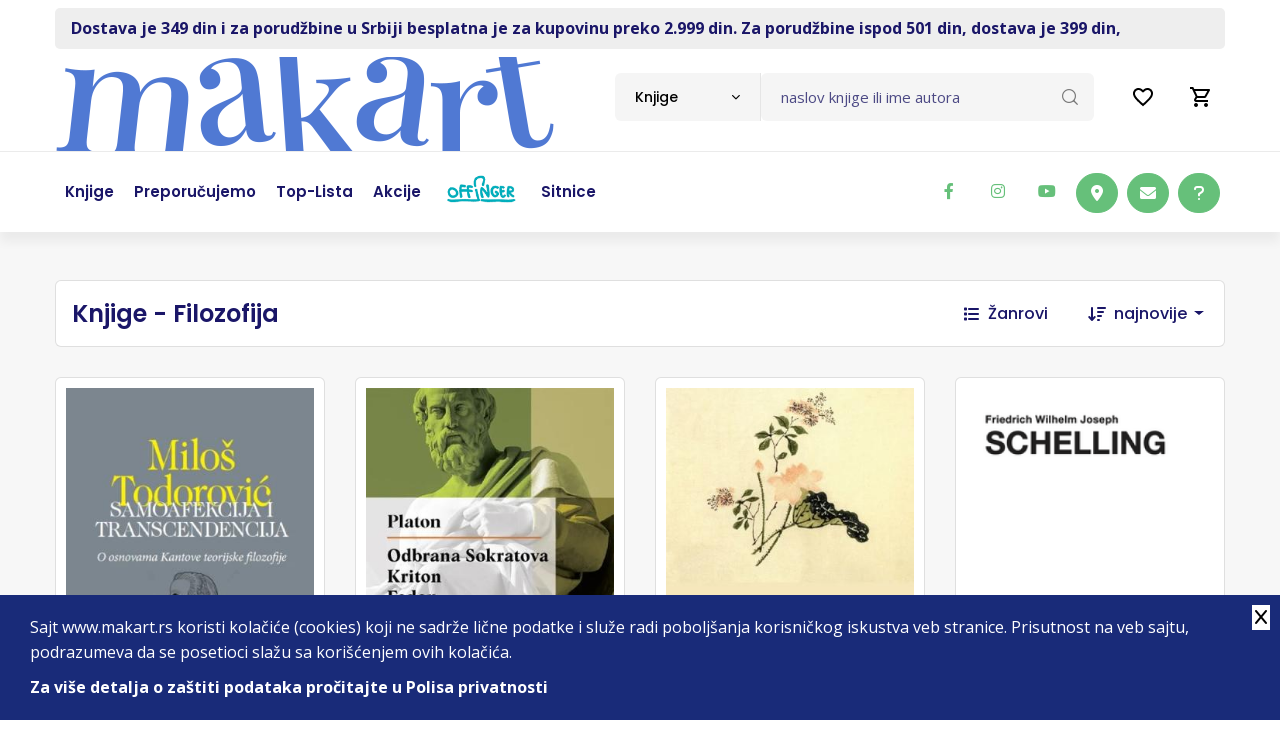

--- FILE ---
content_type: text/html; charset=UTF-8
request_url: https://www.makart.rs/knjige/zanrovi/zanr-filozofija-304
body_size: 14569
content:
<!doctype html>
<!--[if lt IE 7]> <html dir="ltr" lang="sr" class="ie6"> <![endif]-->
<!--[if IE 7]>    <html dir="ltr" lang="sr" class="ie7"> <![endif]-->
<!--[if IE 8]>    <html dir="ltr" lang="sr" class="ie8"> <![endif]-->
<!--[if gt IE 8]><!--> <html dir="ltr" lang="sr"> <!--<![endif]-->
    
    
<head>
    <title>Makart | Knjige - Filozofija | Internet knjižara | Drugačiji od drugih</title>

    <meta charset="utf-8" />
    <meta http-equiv="x-ua-compatible" content="ie=edge" />
    <meta name="viewport" content="width=device-width, initial-scale=1.0, maximum-scale=1, user-scalable=no" />

    <!-- Chrome, Firefox OS and Opera -->
    <meta name="theme-color" content="#00B0BD"/>
    <!-- Windows Phone -->
    <meta name="msapplication-navbutton-color" content="#00B0BD"/>
    <!-- iOS Safari -->
    <meta name="apple-mobile-web-app-status-bar-style" content="#00B0BD"/>

          <base href="//www.makart.rs" />
     
    <meta charset="UTF-8">
<meta name="description" content="On-line knjižara. Knjige svih izdavača. Stalni popusti. Gift program.">
<meta name="developer" content="Dragan Maksimovic - dm4web.com, dm@dm4web.com" />
<link rel="canonical" href="https://www.makart.rs/knjige/zanrovi/zanr-filozofija-304" />
<link rel="image_src" href="https://www.makart.rs/__public/dev/img/makart-cover3.webp" />
<meta property="og:title" content="Makart | Knjige - Filozofija | Internet knjižara | Drugačiji od drugih"/>
<meta property="og:url" content="https://www.makart.rs/knjige/zanrovi/zanr-filozofija-304"/>
<meta property="og:type" content="website"/>
<meta property="og:description" content="On-line knjižara. Knjige svih izdavača. Stalni popusti. Gift program."/>
<meta property="og:site_name" content="www.makart.rs" />
<meta property="fb:app_id" content="966242223397117" />
<meta property="og:image" content="https://www.makart.rs/__public/dev/img/makart-cover3.webp" />
<meta property="og:image:width" content="600" />
<meta property="og:image:height" content="300" />
<meta name="twitter:card" content="summary">
<meta name="twitter:title" content="Makart | Knjige - Filozofija | Internet knjižara | Drugačiji od drugih">
<meta name="twitter:description" content="On-line knjižara. Knjige svih izdavača. Stalni popusti. Gift program.">
<meta name="twitter:image:src" content="https://www.makart.rs/__public/dev/img/makart-cover3.webp">
<meta name="DC.Title" content="Makart | Knjige - Filozofija | Internet knjižara | Drugačiji od drugih">
<meta name="DC.Subject" content="Makart | Knjige - Filozofija | Internet knjižara | Drugačiji od drugih">
<meta name="DC.Description" content="On-line knjižara. Knjige svih izdavača. Stalni popusti. Gift program..">
<meta name="DC.Publisher" content="www.makart.rs">
<meta name="DC.Type" scheme="DCMIType" content="Text">
<meta name="DC.Format" scheme="IMT" content="text/html">
<meta name="DC.Identifier" content="https://www.makart.rs/knjige/zanrovi/zanr-filozofija-304">
<meta name="DC.Language" scheme="RFC1766" content="sr">
<meta name="DC.Coverage" content="On-line knjižara. Knjige svih izdavača. Stalni popusti. Gift program.">


     
        
        <!-- Facebook Pixel Code -->
        <script>
          !function(f,b,e,v,n,t,s)
          {if(f.fbq)return;n=f.fbq=function(){n.callMethod?
          n.callMethod.apply(n,arguments):n.queue.push(arguments)};
          if(!f._fbq)f._fbq=n;n.push=n;n.loaded=!0;n.version='2.0';
          n.queue=[];t=b.createElement(e);t.async=!0;
          t.src=v;s=b.getElementsByTagName(e)[0];
          s.parentNode.insertBefore(t,s)}(window, document,'script',
          'https://connect.facebook.net/en_US/fbevents.js');
          fbq('init', '337187467078955');
          fbq('track', 'PageView');
          
          fbq('trackCustom', 'ViewCategory',{"content_name":"Knjige - Filozofija","content_category":"Media > Books","content_type":"product_group","content_ids":["57086","57028","57025","56764","56756","56755","56754","56751","56747","56725","56717","56707"]});

          
          
        </script>
        <noscript><img height="1" width="1" style="display:none" src="https://www.facebook.com/tr?id=337187467078955&ev=PageView&noscript=1"/></noscript>        
        <!-- End Facebook Pixel Code -->
        
                <!-- Google tag (gtag.js) -->
        <script async src="https://www.googletagmanager.com/gtag/js?id=AW-16583081838"></script> <script> window.dataLayer = window.dataLayer || []; function gtag(){dataLayer.push(arguments);} gtag('js', new Date()); gtag('config', 'AW-16583081838'); </script>

                <!-- Global site tag (gtag.js) - Google Analytics -->
        <script async src="https://www.googletagmanager.com/gtag/js?id=G-GX74TKY2R9"></script>
        <script>
          window.dataLayer = window.dataLayer || [];
          function gtag(){dataLayer.push(arguments);}
          gtag('js', new Date());
          gtag('config', 'G-GX74TKY2R9');


          gtag('event','view_item_list',
{"item_list_name":"Knjige - Filozofija","items":[{"id":"57086","name":"SAMOAFEKCIJA I TRANSCENDENCIJA: O OSNOVAMA KANTOVE TEORIJSKE FILOZOFIJE","price":"2277.00","currency":"RSD","item_brand":"Akademska knjiga"},{"id":"57028","name":"ODBRANA SOKRATOVA; KRITON; FEDON","price":"2115.00","currency":"RSD","item_brand":"Kosmos"},{"id":"57025","name":"LOTOS I ŽAD","price":"990.00","currency":"RSD","item_brand":"Biblos"},{"id":"56764","name":"SISTEM TRANSCENDENTALNOG IDEALIZMA","price":"2596.00","currency":"RSD","item_brand":"Jesenski i Turk"},{"id":"56756","name":"PISMA O DOGMATIZMU I KRITICIZMU","price":"1584.00","currency":"RSD","item_brand":"Jesenski i Turk"},{"id":"56755","name":"PERSONE - UVOĐENJE U FILOZOFIJU","price":"1584.00","currency":"RSD","item_brand":"Jesenski i Turk"},{"id":"56754","name":"OSNOVA CJELOKUPNE NAUKE O ZNANOSTI","price":"2398.00","currency":"RSD","item_brand":"Jesenski i Turk"},{"id":"56751","name":"O HEROJIMA, OBOŽAVANJU HEROJA I HEROJSKOM U POVIJESTI","price":"2398.00","currency":"RSD","item_brand":"Jesenski i Turk"},{"id":"56747","name":"LJUDSKA SNAGA","price":"2189.00","currency":"RSD","item_brand":"Jesenski i Turk"},{"id":"56725","name":"THE COMMUNIST MANIFESTO","price":"891.00","currency":"RSD","item_brand":"MAVERICK"},{"id":"56717","name":"PROPAST ZAPADA II DEO","price":"1340.00","currency":"RSD","item_brand":"Kosmos"},{"id":"56707","name":"BITAK I VREME","price":"1349.00","currency":"RSD","item_brand":"Kontrast izdavaštvo"}]}
);
        </script>

        

    <!-- ### CSS ### -->
<link rel="stylesheet" href="__public/dev/all.css?v=2" />
<link rel="stylesheet" href="__public/dev/dm.css?v=4" />

    <link rel="preconnect" href="https://fonts.googleapis.com"><link rel="preconnect" href="https://fonts.gstatic.com" crossorigin><link href="https://fonts.googleapis.com/css2?family=Open+Sans:wght@300;400;500;600;700;800&family=Poppins:wght@100;200;300;400;500;600;700;800;900&display=swap" rel="stylesheet"><script src="https://www.google.com/recaptcha/api.js?onload=onloadRecaptcha&render=explicit"></script>


    <script type="application/ld+json">
{
    "@context": "http:\/\/schema.org",
    "@type": "LocalBusiness",
    "@id": "https:\/\/www.makart.rs",
    "name": "Makart d.o.o.",
    "url": "https:\/\/www.makart.rs",
    "description": "On-line knji\u017eara. Knjige svih izdava\u010da. Stalni popusti. Gift program.",
    "email": "makart@makart.rs",
    "telephone": "011 403 75 63",
    "logo": "https:\/\/www.makart.rs\/__public\/dev\/img\/logo-makart3333.png",
    "address": {
        "@context": "http:\/\/schema.org",
        "@type": "PostalAddress",
        "addressCountry": "RS",
        "addressLocality": "Beograd ",
        "addressRegion": "",
        "postalCode": "11000",
        "streetAddress": "\u010cumic\u0301evo Soka\u010de 2"
    },
    "priceRange": "S\/SS\/$$$",
    "image": [
        "https:\/\/www.makart.rs\/__public\/dev\/img\/logo-makart3333.png"
    ],
    "sameAs": [
        "https:\/\/www.facebook.com\/makart.dostava\/",
        "https:\/\/twitter.com\/Makart_Dostava",
        "https:\/\/www.instagram.com\/makart_store\/"
    ]
}
</script><script type="application/ld+json">
{
    "@context": "http:\/\/schema.org",
    "@type": "WebSite",
    "name": "Makart d.o.o.",
    "url": "https:\/\/www.makart.rs",
    "description": "On-line knji\u017eara. Knjige svih izdava\u010da. Stalni popusti. Gift program.",
    "alternateName": "",
    "image": {
        "@context": "http:\/\/schema.org",
        "@type": "ImageObject",
        "url": "https:\/\/www.makart.rs\/__public\/dev\/img\/logo-makart3333.png",
        "width": "125px",
        "height": "124px"
    }
}
</script>
    


    <link rel="apple-touch-icon" sizes="180x180" href="/__public/dev/img/favicon/apple-touch-icon.png">
    <link rel="icon" type="image/png" sizes="32x32" href="/__public/dev/img/favicon/favicon-32x32.png">
    <link rel="icon" type="image/png" sizes="16x16" href="/__public/dev/img/favicon/favicon-16x16.png">
    <link rel="manifest" href="/__public/dev/img/favicon/site.webmanifest">
    <link rel="mask-icon" href="/__public/dev/img/favicon/safari-pinned-tab.svg" color="#00b0bd">
    <link rel="shortcut icon" href="/__public/dev/img/favicon/favicon.ico">
    <meta name="msapplication-TileColor" content="#da532c">
    <meta name="msapplication-config" content="/__public/dev/img/favicon/browserconfig.xml">
    <meta name="theme-color" content="#00b0bd">





</head>    
    <body id="body_knjige" class="tg-home tg-homeone" >

        
        <!-- Google Tag Manager (noscript) -->
        <!--
        <noscript><iframe src="https://www.googletagmanager.com/ns.html?id=GTM-N273PDZ"
        height="0" width="0" style="display:none;visibility:hidden"></iframe></noscript>
        -->
        <!-- End Google Tag Manager (noscript) -->
        

        

<style>
#offingerli a{
	padding: 23px 15px;
}
@media only screen and (max-width: 991px) {

	#offingerli a{
		padding: 8px 0;
	}
}

</style>


	<div class="container">
			<div id="toplinija" class="py-2">
					<div class=" px-3 py-2" style="color: var(--secondary);  background: #eee; border-radius: 5px; font-weight: bolder;">
						<a class="gtm-toplinija" href="https://www.makart.rs/uputstvo">Dostava je 349 din i za porudžbine u Srbiji besplatna je za kupovinu preko 2.999 din.  Za porudžbine ispod 501 din, dostava je 399 din,</a>					</div>
			</div>
	</div>

<style>
	#korpa2{
		text-align: right; padding-top: 5px;
	}
#korpa2 a{
	display: inline-block;
	position: relative;


	.badge{
		position: absolute; top:-5px; right:5px;
	}

}

a#popupporukalinkmob{
	display: none; cursor: pointer;
}

@media screen and (max-width: 767px) {/*xs*/
	a#popupporukalinkmob{
		display: inline-block;
	}
}

</style>

<div id="korpa2" class="navbar-navXXX d-xl-none d-lg-none">
	<div class="container">

		<a id="popupporukalinkmob" class="nav-link"  data-bs-toggle="modal" data-bs-target="#popupporuka">
			<i class="fa-regular fa-circle-question fa-xl" style="color: #000;"></i>
		</a>

		<a class="nav-link" href="/zelje">
			<svg xmlns="http://www.w3.org/2000/svg" height="24px" viewBox="0 0 24 24" width="24px" fill="#000000"><path d="M0 0h24v24H0V0z" fill="none"/><path d="M16.5 3c-1.74 0-3.41.81-4.5 2.09C10.91 3.81 9.24 3 7.5 3 4.42 3 2 5.42 2 8.5c0 3.78 3.4 6.86 8.55 11.54L12 21.35l1.45-1.32C18.6 15.36 22 12.28 22 8.5 22 5.42 19.58 3 16.5 3zm-4.4 15.55l-.1.1-.1-.1C7.14 14.24 4 11.39 4 8.5 4 6.5 5.5 5 7.5 5c1.54 0 3.04.99 3.57 2.36h1.87C13.46 5.99 14.96 5 16.5 5c2 0 3.5 1.5 3.5 3.5 0 2.89-3.14 5.74-7.9 10.05z"/></svg>
					</a>

		<a class="nav-link" href="/korpa" title="0">
			<svg xmlns="http://www.w3.org/2000/svg" height="24px" viewBox="0 0 24 24" width="24px" fill="#000000"><path d="M0 0h24v24H0V0z" fill="none"/><path d="M15.55 13c.75 0 1.41-.41 1.75-1.03l3.58-6.49c.37-.66-.11-1.48-.87-1.48H5.21l-.94-2H1v2h2l3.6 7.59-1.35 2.44C4.52 15.37 5.48 17 7 17h12v-2H7l1.1-2h7.45zM6.16 6h12.15l-2.76 5H8.53L6.16 6zM7 18c-1.1 0-1.99.9-1.99 2S5.9 22 7 22s2-.9 2-2-.9-2-2-2zm10 0c-1.1 0-1.99.9-1.99 2s.89 2 1.99 2 2-.9 2-2-.9-2-2-2z"/></svg>
					</a>
	</div>
</div>

<!-- Header -->
<header class="site-header mo-left header style-1">
	<!-- Main Header -->
	<div class="header-info-bar">

		<div class="container clearfix">



			<!-- Website Logo -->
			<div class="logo-header logo-dark">
				<a href="/"><img src="__public/dev/img/logo-makar4.png" style="height: auto; width: auto; max-width: none;" alt="Makart"></a>
			</div>

			<!-- EXTRA NAV -->
			<div class="extra-nav">
				<div class="extra-cell">
					<ul class="navbar-nav header-right">
						<li class="nav-item">
							<a class="nav-link" href="/zelje">
								<svg xmlns="http://www.w3.org/2000/svg" height="24px" viewBox="0 0 24 24" width="24px" fill="#000000"><path d="M0 0h24v24H0V0z" fill="none"/><path d="M16.5 3c-1.74 0-3.41.81-4.5 2.09C10.91 3.81 9.24 3 7.5 3 4.42 3 2 5.42 2 8.5c0 3.78 3.4 6.86 8.55 11.54L12 21.35l1.45-1.32C18.6 15.36 22 12.28 22 8.5 22 5.42 19.58 3 16.5 3zm-4.4 15.55l-.1.1-.1-.1C7.14 14.24 4 11.39 4 8.5 4 6.5 5.5 5 7.5 5c1.54 0 3.04.99 3.57 2.36h1.87C13.46 5.99 14.96 5 16.5 5c2 0 3.5 1.5 3.5 3.5 0 2.89-3.14 5.74-7.9 10.05z"/></svg>
															</a>
						</li>
						<li class="nav-item">
							<a class="nav-link" href="/korpa" title="0">
								<svg xmlns="http://www.w3.org/2000/svg" height="24px" viewBox="0 0 24 24" width="24px" fill="#000000"><path d="M0 0h24v24H0V0z" fill="none"/><path d="M15.55 13c.75 0 1.41-.41 1.75-1.03l3.58-6.49c.37-.66-.11-1.48-.87-1.48H5.21l-.94-2H1v2h2l3.6 7.59-1.35 2.44C4.52 15.37 5.48 17 7 17h12v-2H7l1.1-2h7.45zM6.16 6h12.15l-2.76 5H8.53L6.16 6zM7 18c-1.1 0-1.99.9-1.99 2S5.9 22 7 22s2-.9 2-2-.9-2-2-2zm10 0c-1.1 0-1.99.9-1.99 2s.89 2 1.99 2 2-.9 2-2-.9-2-2-2z"/></svg>
															</a>
						</li>

					</ul>
				</div>
			</div>

			<!-- header search nav -->
			<div class="header-search-nav">
				<div class="header-item-search">
                    <form id="dm-formsearch" method="post" action="pretraga" style="width: 100%;">
                        <div class="input-group search-input">
                            <select id="tippretrage" class="default-select">
                                <option value="11" data-holder="naslov knjige ili ime autora">Knjige</option>
                                <option value="33" data-holder="naziv izdavača">Izdavači</option>
                            </select>
                            <input type="hidden" name="tip" value="11" id="dm-formsearch-tip" />
                            <input type="hidden" name="group" value="" />
                            <input id="dm-formsearch-input" name="search" value=""  type="text" class="form-control" placeholder="naslov knjige ili ime autora">
                            <button class="btn" type="submit"><i class="flaticon-loupe"></i></button>
                        </div>
                    </form>
				</div>
			</div>
		</div>
	</div>
	<!-- Main Header End -->




	<!-- Main Header -->
	<div class="sticky-header main-bar-wraper navbar-expand-lg">
		<div class="main-bar clearfix">
			<div class="container clearfix">
				<!-- Website Logo -->
				<div class="logo-header logo-dark">
					<a href="/"><img src="__public/dev/img/logo-makar4.png" alt="Makart"></a>
				</div>

				<!-- Nav Toggle Button -->
				<button class="navbar-toggler collapsed navicon justify-content-end" type="button" data-bs-toggle="collapse" data-bs-target="#navbarNavDropdown" aria-controls="navbarNavDropdown" aria-expanded="false" aria-label="Toggle navigation">
					<span></span>
					<span></span>
					<span></span>
				</button>

				<!-- EXTRA NAV -->
				<div class="extra-nav">
					<div class="extra-cell">
						<div class="dz-social-icon">
						<ul>
							<li><a class="fab fa-facebook-f" target="_blank" title="makart facebook" href="https://www.facebook.com/makart.dostava/"></a></li>
							<li><a class="fab fa-instagram" target="_blank" title="makart instagram" href="https://www.instagram.com/makart_store/"></a></li>
							<li><a class="fab fa-youtube" target="_blank" title="makart youtube" href="https://www.youtube.com/channel/UCbTT2gRd0vsrjAedRUP-UEQ"></a></li>


							<li class="ms-5xxx"><a class="btn btn-primary btnhove" target="_blank" href="https://www.google.com/maps/place/Makart+d.o.o./@44.8148885,20.4612736,15z/data=!4m5!3m4!1s0x0:0x93d78309f7974ffc!8m2!3d44.8148885!4d20.4612736"><i class="fa-solid fa-location-dot"></i></a></li>
							<li><a class="btn btn-primary btnhove" href="mailto:makart@makart.rs"><i class="fa-solid fa-envelope"></i></a></li>
							<li><a class="btn btn-primary btnhove"  data-bs-toggle="modal" data-bs-target="#popupporuka"><i class="fa-solid fa-question"></i></a></li>
						</ul>
					</div>
					</div>
				</div>

				<!-- Main Nav -->
				<div class="header-nav navbar-collapse collapse justify-content-start" id="navbarNavDropdown">
					<div class="logo-header logo-dark">
						<a href="/"><img src="__public/dev/img/logo-makar4.png" alt=""></a>
					</div>




					<ul class="nav navbar-nav">
						<!--
						<li class="sub-menu-down"><a href="javascript:void(0);"><span>Kategorije</span></a>
							<ul class="sub-menu">
								<li><a href="index.html">Home 1</a></li>
								<li><a href="index-2.html">Home 2</a></li>
							</ul>
						</li>
						-->

						<li><a href="/knjige"><span>Knjige</span></a></li>
						<li><a href="/knjige/preporucujemo"><span>Preporučujemo</span></a></li>
						<li><a href="/knjige/top-lista"><span>Top-lista</span></a></li>
						 <li><a href="/akcije"><span>Akcije</span></a></li> 						<li id="offingerli"><a href="/offinger"><img src="__public/dev/img/offinger22.png" width="70"/></a></li>
						<li><a href="/sitnice"><span>Sitnice</span></a></li>
					</ul>

					<div class="dz-social-icon">
						<ul>
							<li><a class="fab fa-facebook-f" target="_blank" title="makart facebook" href="https://www.facebook.com/makart.dostava/"></a></li>
							<li><a class="fab fa-instagram" target="_blank" title="makart instagram" href="https://www.instagram.com/makart_store/"></a></li>
							<li><a class="fab fa-youtube" target="_blank" title="makart youtube" href="https://www.youtube.com/channel/UCbTT2gRd0vsrjAedRUP-UEQ"></a></li>

						</ul>
					</div>

				</div>
			</div>
		</div>
	</div>
	<!-- Main Header End -->

	<div class="container clearfix  d-lg-none mt-4 pb-0">
		<div class="search-input">
			<form id="dm-formsearch" method="post" action="pretraga" style="width: 100%;">
			<div class="input-group">
				<input type="hidden" name="tip" value="11" id="dm-formsearch-tip" />
				<input name="search" type="text" class="form-control" aria-label="Text input with dropdown button" placeholder="pretraga" value="">
				<button class="btn" type="submit"><i class="flaticon-loupe"></i></button>
			</div>
			</form>
		</div>
	</div>

</header>
<!-- Header End -->        
        
<style>

@media only screen and (max-width: 767px) {
    .filter-area {
        display: block;
        .grid-area {
            justify-content: center;
        }
        .category {
            border-top: 1px solid rgba(0, 0, 0, 0.125);
        }
    }
}


 @media only screen and (max-width: 1199px) {


    .price {
            display: block!important;
            span{
                display: block; width: 100%;
            }
            .del{
                display: block; width: 100%;
            }
        }
}

.autorbiografijalink{

        font-size: 14px;
        margin-left: 10px;

     .btn{
        border-radius: 25px;
        width: 25px;
        height: 25px!important;
        font-size: 10px;
        padding: 0;
    }
}

#spisakknjiga .dz-shop-card.style-1 .dz-media{
    display:flex;
    a {
        align-self: flex-end; position: relative;
    }
}

#spisakknjiga .dz-shop-card.style-1{
    padding: 10px;
}



@media only screen and (max-width: 575px) {
  #spisakknjiga.book-grid-row .col-book.style-1{
    width: 50%;
  }
}

@media only screen and (max-width: 520px) {
    #spisakknjiga{
        margin-left: 0; margin-right: 0;
    }
    #spisakknjiga.book-grid-row .col-book.style-1{
        margin-bottom: 15px;
        padding-right: calc(var(--bs-gutter-x) * 0.2);
        padding-left: calc(var(--bs-gutter-x) * 0.2);
    }

    .dz-shop-card.style-1{
        padding: 5px!important;

        .price {
            display: block!important;
            span{
                display: block; width: 100%; font-size: 18px!important;
            }
            del{
                display: block; width: 100%; font-size: 16px!important;
            }
        }

    }
}


</style>

<div id="spisak_knjiga" class="page-content bg-grey">
		<section class="content-inner border-bottom py-5">
			<div class="container">

				<div class="filter-area m-b30">
					<div class="grid-area">
						<div class="shop-tab ps-3">
							<h1 class="fs-4 m-0 py-3">Knjige - Filozofija</h1>
						</div>
					</div>

                    					<div class="category">

                                                <div class="filter-category">
							<a data-bs-toggle="collapse" href="#collapseExample" role="button" aria-expanded="false" aria-controls="collapseExample">
								<i class="fas fa-list me-2"></i>
								Žanrovi
							</a>
						</div>
                        
                                                <form class="tg-formtheme tg-formsortshoitems" action="knjige/zanrovi/zanr-filozofija-304">
                            <div class="form-group">
                                <i class="fas fa-sort-amount-down me-2 text-secondary"></i>
                                <select class="default-select" name="ord" id="artikli-order">
                                    <option value="najnovije">najnovije</option><option value="najstarije">najstarije</option><option value="najjeftinije">najjeftinije</option><option value="najskuplje">najskuplje</option>                                </select>
                            </div>
                        </form>
                        
					</div>
                    
				</div>

                <div class="acod-content collapse " id="collapseExample"><div class="accordion-collapse collapse show accordion-body" id="zanroviw"><ul><li><a href="knjige/zanrovi/zanr-arheologija-370" title="Arheologija">Arheologija</a><li><a href="knjige/zanrovi/zanr-arhitektura-390" title="Arhitektura">Arhitektura</a><li><a href="knjige/zanrovi/zanr-autobiografije-biografije-memoari-300" title="Autobiografije, biografije, memoari">Autobiografije, biografije, memoari</a><li><a href="knjige/zanrovi/zanr-avanturisticki-romani-350" title="Avanturistički romani">Avanturistički romani</a><li><a href="knjige/zanrovi/zanr-beletristika-301" title="Beletristika">Beletristika</a><li><a href="knjige/zanrovi/zanr-bojanka-377" title="Bojanka">Bojanka</a><li><a href="knjige/zanrovi/zanr-bojanke-365" title="Bojanke">Bojanke</a><li><a href="knjige/zanrovi/zanr-domaca-istorija-386" title="Domaća istorija">Domaća istorija</a><li><a href="knjige/zanrovi/zanr-domaci-pisci-352" title="Domaći pisci">Domaći pisci</a><li><a href="knjige/zanrovi/zanr-drama-353" title="Drama">Drama</a><li><a href="knjige/zanrovi/zanr-dramsko-delo-347" title="Dramsko delo">Dramsko delo</a><li><a href="knjige/zanrovi/zanr-drustvene-nauke-363" title="Društvene nauke">Društvene nauke</a><li><a href="knjige/zanrovi/zanr-epska-fantastika-330" title="Epska fantastika">Epska fantastika</a><li><a href="knjige/zanrovi/zanr-erotski-romani-354" title="Erotski romani">Erotski romani</a><li><a href="knjige/zanrovi/zanr-eseji-publicistika-303" title="Eseji, publicistika">Eseji, publicistika</a><li><a href="knjige/zanrovi/zanr-ezoterija-391" title="Ezoterija">Ezoterija</a><li><a href="knjige/zanrovi/zanr-fantastika-naucna-fantastika-318" title="Fantastika, Naučna fantastika">Fantastika, Naučna fantastika</a><li><a href="knjige/zanrovi/zanr-filozofija-304" title="Filozofija">Filozofija</a><li><a href="knjige/zanrovi/zanr-gastro-305" title="Gastro">Gastro</a><li><a href="knjige/zanrovi/zanr-horor-306" title="Horor">Horor</a><li><a href="knjige/zanrovi/zanr-istorija-politika-307" title="Istorija, politika">Istorija, politika</a><li><a href="knjige/zanrovi/zanr-kapitalna-izdanja-enciklopedije-monografije-308" title="Kapitalna izdanja, enciklopedije, monografije">Kapitalna izdanja, enciklopedije, monografije</a><li><a href="knjige/zanrovi/zanr-klasici-348" title="Klasici">Klasici</a><li><a href="knjige/zanrovi/zanr-knjige-za-decu-309" title="Knjige za decu">Knjige za decu</a><li><a href="knjige/zanrovi/zanr-kompleti-knjiga-349" title="Kompleti knjiga">Kompleti knjiga</a><li><a href="knjige/zanrovi/zanr-komunikacije-385" title="Komunikacije">Komunikacije</a><li><a href="knjige/zanrovi/zanr-kulinarstvo-387" title="Kulinarstvo">Kulinarstvo</a><li><a href="knjige/zanrovi/zanr-lektira-374" title="Lektira">Lektira</a><li><a href="knjige/zanrovi/zanr-ljubavni-romani-310" title="Ljubavni romani">Ljubavni romani</a><li><a href="knjige/zanrovi/zanr-mange-375" title="Mange">Mange</a><li><a href="knjige/zanrovi/zanr-manipilacija-383" title="Manipilacija">Manipilacija</a><li><a href="knjige/zanrovi/zanr-medicina-362" title="Medicina">Medicina</a><li><a href="knjige/zanrovi/zanr-menadzment-ekonomija-biznis-311" title="Menadžment, ekonomija, biznis">Menadžment, ekonomija, biznis</a><li><a href="knjige/zanrovi/zanr-misterija/fantastika-366" title="Misterija/Fantastika">Misterija/Fantastika</a><li><a href="knjige/zanrovi/zanr-misticizam-369" title="Misticizam">Misticizam</a><li><a href="knjige/zanrovi/zanr-nauka-popularna-nauka-strucna-literatura-321" title="Nauka, Popularna nauka, Stručna literatura">Nauka, Popularna nauka, Stručna literatura</a><li><a href="knjige/zanrovi/zanr-poezija-312" title="Poezija">Poezija</a><li><a href="knjige/zanrovi/zanr-politika-346" title="Politika">Politika</a><li><a href="knjige/zanrovi/zanr-popularna-psihologija-327" title="Popularna psihologija">Popularna psihologija</a><li><a href="knjige/zanrovi/zanr-pravo-381" title="Pravo">Pravo</a><li><a href="knjige/zanrovi/zanr-prirucnici-313" title="Priručnici">Priručnici</a><li><a href="knjige/zanrovi/zanr-price-335" title="Priče">Priče</a><li><a href="knjige/zanrovi/zanr-psihologija-i-popularna-psihologija-314" title="Psihologija i popularna psihologija">Psihologija i popularna psihologija</a><li><a href="knjige/zanrovi/zanr-publicistika-345" title="Publicistika">Publicistika</a><li><a href="knjige/zanrovi/zanr-putopisi-379" title="Putopisi">Putopisi</a><li><a href="knjige/zanrovi/zanr-putopisi-331" title="Putopisi">Putopisi</a><li><a href="knjige/zanrovi/zanr-razno-316" title="Razno">Razno</a><li><a href="knjige/zanrovi/zanr-racunari-internet-315" title="Računari, internet">Računari, internet</a><li><a href="knjige/zanrovi/zanr-religija-i-mitologija-329" title="Religija i mitologija">Religija i mitologija</a><li><a href="knjige/zanrovi/zanr-recnici-317" title="Rečnici">Rečnici</a><li><a href="knjige/zanrovi/zanr-roman-384" title="Roman">Roman</a><li><a href="knjige/zanrovi/zanr-skandinavska-knjizevnost-382" title="Skandinavska književnost">Skandinavska književnost</a><li><a href="knjige/zanrovi/zanr-sociologija-359" title="Sociologija">Sociologija</a><li><a href="knjige/zanrovi/zanr-sport-319" title="Sport">Sport</a><li><a href="knjige/zanrovi/zanr-stripovi-i-graficke-novele-320" title="Stripovi i grafičke novele">Stripovi i grafičke novele</a><li><a href="knjige/zanrovi/zanr-tarot-371" title="Tarot">Tarot</a><li><a href="knjige/zanrovi/zanr-teorija-knjizevnosti-knjizevnost-322" title="Teorija književnosti, Književnost">Teorija književnosti, Književnost</a><li><a href="knjige/zanrovi/zanr-tinejdz-323" title="Tinejdž">Tinejdž</a><li><a href="knjige/zanrovi/zanr-trileri-351" title="Trileri">Trileri</a><li><a href="knjige/zanrovi/zanr-turska-knjizevnost-364" title="Turska književnost">Turska književnost</a><li><a href="knjige/zanrovi/zanr-udzbenici-380" title="Udžbenici">Udžbenici</a><li><a href="knjige/zanrovi/zanr-umetnost-376" title="Umetnost">Umetnost</a><li><a href="knjige/zanrovi/zanr-umetnost-film-pozoriste-muzika-324" title="Umetnost, film, pozorište, muzika">Umetnost, film, pozorište, muzika</a><li><a href="knjige/zanrovi/zanr-vazduhoplovstvo-356" title="Vazduhoplovstvo">Vazduhoplovstvo</a><li><a href="knjige/zanrovi/zanr-vodici-i-mape-325" title="Vodiči i mape">Vodiči i mape</a><li><a href="knjige/zanrovi/zanr-zdravlje-porodica-deca-zivotni-stil-326" title="Zdravlje, porodica, deca, životni stil">Zdravlje, porodica, deca, životni stil</a><li><a href="knjige/zanrovi/zanr-roman-u-stihu-372" title="roman u stihu">roman u stihu</a><li><a href="knjige/zanrovi/zanr-casopisi-302" title="Časopisi">Časopisi</a></ul></div></div>
                
				<div id="spisakknjiga" class="row book-grid-row">
					 <div class="col-book style-1"><div class="dz-shop-card style-1">
                    <div class="dz-media">
                        <a href="knjige/knjiga-samoafekcija-i-transcendencija-o-osnovama-kantove-teorijske-filozofije-milos-todorovic-57086" title="samoafekcija i transcendencija o osnovama kantove teorijske filozofije miloš todorović " >
                            <img src="__public/upload/2026/01/15/samoafekcija-i-transcendencija-o-osnovama-kantove-teorijske-filozofije-milos-todorovic-makart--f1-57086.jpg" alt="samoafekcija i transcendencija o osnovama kantove teorijske filozofije miloš todorović ">

                                                            <div class="ribbon">novo</div>
                            

                        </a>


                    </div>

                    <div class="dz-content">
                        <h5 class="title"><a title="samoafekcija i transcendencija o osnovama kantove teorijske filozofije miloš todorović " href="knjige/knjiga-samoafekcija-i-transcendencija-o-osnovama-kantove-teorijske-filozofije-milos-todorovic-57086">SAMOAFEKCIJA I TRANSCENDENCIJA: O OSNOVAMA KANTOVE TEORIJSKE FILOZOFIJE</a></h5>

                        <div class="artiklispisakautor">
                            <a href="knjige/autori/autor-milos-todorovic-5351" title="Miloš Todorović" >Miloš Todorović</a>                        </div>


                        <div class="book-footer">
                                                            <div class="price">
                                    <span class="price-num">2.277 rsd</span>
                                     <del>2.530 rsd</del>                                 </div>
                                                    </div>
                    </div>

             </div></div> <div class="col-book style-1"><div class="dz-shop-card style-1">
                    <div class="dz-media">
                        <a href="knjige/knjiga-odbrana-sokratova-kriton-fedon-platon-57028" title="odbrana sokratova kriton fedon platon " >
                            <img src="__public/upload/2025/12/27/odbrana-sokratova-kriton-fedon-platon-makart--f1-57028.jpg" alt="odbrana sokratova kriton fedon platon ">

                                                            <div class="ribbon">novo</div>
                            

                        </a>


                    </div>

                    <div class="dz-content">
                        <h5 class="title"><a title="odbrana sokratova kriton fedon platon " href="knjige/knjiga-odbrana-sokratova-kriton-fedon-platon-57028">ODBRANA SOKRATOVA; KRITON; FEDON</a></h5>

                        <div class="artiklispisakautor">
                            <a href="knjige/autori/autor-platon-3711" title="Platon" >Platon</a>                        </div>


                        <div class="book-footer">
                                                            <div class="price">
                                    <span class="price-num">2.115 rsd</span>
                                     <del>2.350 rsd</del>                                 </div>
                                                    </div>
                    </div>

             </div></div> <div class="col-book style-1"><div class="dz-shop-card style-1">
                    <div class="dz-media">
                        <a href="knjige/knjiga-lotos-i-zad-ilija-maric-57025" title="lotos i žad ilija marić " >
                            <img src="__public/upload/2025/12/27/lotos-i-zad-ilija-maric-makart--f1-57025.jpg" alt="lotos i žad ilija marić ">

                                                            <div class="ribbon">novo</div>
                            

                        </a>


                    </div>

                    <div class="dz-content">
                        <h5 class="title"><a title="lotos i žad ilija marić " href="knjige/knjiga-lotos-i-zad-ilija-maric-57025">LOTOS I ŽAD</a></h5>

                        <div class="artiklispisakautor">
                            <a href="knjige/autori/autor-ilija-maric-12355" title="Ilija Marić" >Ilija Marić</a>                        </div>


                        <div class="book-footer">
                                                            <div class="price">
                                    <span class="price-num">990 rsd</span>
                                     <del>1.100 rsd</del>                                 </div>
                                                    </div>
                    </div>

             </div></div> <div class="col-book style-1"><div class="dz-shop-card style-1">
                    <div class="dz-media">
                        <a href="knjige/knjiga-sistem-transcendentalnog-idealizma-fwj-schelling-56764" title="sistem transcendentalnog idealizma f w j schelling " >
                            <img src="__public/upload/2025/11/23/sistem-transcendentalnog-idealizma-fwj-schelling-makart--f1-56764.png" alt="sistem transcendentalnog idealizma f w j schelling ">

                                                            <div class="ribbon">-19%</div>
                            

                        </a>


                    </div>

                    <div class="dz-content">
                        <h5 class="title"><a title="sistem transcendentalnog idealizma f w j schelling " href="knjige/knjiga-sistem-transcendentalnog-idealizma-fwj-schelling-56764">SISTEM TRANSCENDENTALNOG IDEALIZMA</a></h5>

                        <div class="artiklispisakautor">
                            <a href="knjige/autori/autor-fwj-schelling-21951" title="F.W.J. Schelling" >F.W.J. Schelling</a>                        </div>


                        <div class="book-footer">
                                                            <div class="price">
                                    <span class="price-num">2.596 rsd</span>
                                     <del>3.190 rsd</del>                                 </div>
                                                    </div>
                    </div>

             </div></div> <div class="col-book style-1"><div class="dz-shop-card style-1">
                    <div class="dz-media">
                        <a href="knjige/knjiga-pisma-o-dogmatizmu-i-kriticizmu-fwj-schelling-56756" title="pisma o dogmatizmu i kriticizmu f w j schelling " >
                            <img src="__public/upload/2025/11/23/pisma-o-dogmatizmu-i-kriticizmu-fwj-schelling-makart--f1-56756.png" alt="pisma o dogmatizmu i kriticizmu f w j schelling ">

                                                            <div class="ribbon">-20%</div>
                            

                        </a>


                    </div>

                    <div class="dz-content">
                        <h5 class="title"><a title="pisma o dogmatizmu i kriticizmu f w j schelling " href="knjige/knjiga-pisma-o-dogmatizmu-i-kriticizmu-fwj-schelling-56756">PISMA O DOGMATIZMU I KRITICIZMU</a></h5>

                        <div class="artiklispisakautor">
                            <a href="knjige/autori/autor-fwj-schelling-21944" title="F.W.J. Schelling" >F.W.J. Schelling</a>                        </div>


                        <div class="book-footer">
                                                            <div class="price">
                                    <span class="price-num">1.584 rsd</span>
                                     <del>1.990 rsd</del>                                 </div>
                                                    </div>
                    </div>

             </div></div> <div class="col-book style-1"><div class="dz-shop-card style-1">
                    <div class="dz-media">
                        <a href="knjige/knjiga-persone-uvodjenje-u-filozofiju-vanja-bors-56755" title="persone uvođenje u filozofiju vanja borš " >
                            <img src="__public/upload/2025/11/23/persone-uvodjenje-u-filozofiju-vanja-bors-makart--f1-56755.png" alt="persone uvođenje u filozofiju vanja borš ">

                                                            <div class="ribbon">-20%</div>
                            

                        </a>


                    </div>

                    <div class="dz-content">
                        <h5 class="title"><a title="persone uvođenje u filozofiju vanja borš " href="knjige/knjiga-persone-uvodjenje-u-filozofiju-vanja-bors-56755">PERSONE - UVOĐENJE U FILOZOFIJU</a></h5>

                        <div class="artiklispisakautor">
                            <a href="knjige/autori/autor-vanja-bors-21943" title="Vanja Borš" >Vanja Borš</a>                        </div>


                        <div class="book-footer">
                                                            <div class="price">
                                    <span class="price-num">1.584 rsd</span>
                                     <del>1.990 rsd</del>                                 </div>
                                                    </div>
                    </div>

             </div></div> <div class="col-book style-1"><div class="dz-shop-card style-1">
                    <div class="dz-media">
                        <a href="knjige/knjiga-osnova-cjelokupne-nauke-o-znanosti-johann-gottlieb-fichte-56754" title="osnova cjelokupne nauke o znanosti johann gottlieb fichte " >
                            <img src="__public/upload/2025/11/23/osnova-cjelokupne-nauke-o-znanosti-johann-gottlieb-fichte-makart--f1-56754.jpg" alt="osnova cjelokupne nauke o znanosti johann gottlieb fichte ">

                                                            <div class="ribbon">-20%</div>
                            

                        </a>


                    </div>

                    <div class="dz-content">
                        <h5 class="title"><a title="osnova cjelokupne nauke o znanosti johann gottlieb fichte " href="knjige/knjiga-osnova-cjelokupne-nauke-o-znanosti-johann-gottlieb-fichte-56754">OSNOVA CJELOKUPNE NAUKE O ZNANOSTI</a></h5>

                        <div class="artiklispisakautor">
                            <a href="knjige/autori/autor-johann-gottlieb-fichte-21942" title="Johann Gottlieb Fichte" >Johann Gottlieb Fichte</a>                        </div>


                        <div class="book-footer">
                                                            <div class="price">
                                    <span class="price-num">2.398 rsd</span>
                                     <del>2.990 rsd</del>                                 </div>
                                                    </div>
                    </div>

             </div></div> <div class="col-book style-1"><div class="dz-shop-card style-1">
                    <div class="dz-media">
                        <a href="knjige/knjiga-o-herojima-obozavanju-heroja-i-herojskom-u-povijesti-thomas-carlyle-56751" title="o herojima, obožavanju heroja i herojskom u povijesti thomas carlyle " >
                            <img src="__public/upload/2025/11/23/o-herojima-obozavanju-heroja-i-herojskom-u-povijesti-thomas-carlyle-makart--f1-56751.png" alt="o herojima, obožavanju heroja i herojskom u povijesti thomas carlyle ">

                                                            <div class="ribbon">-20%</div>
                            

                        </a>


                    </div>

                    <div class="dz-content">
                        <h5 class="title"><a title="o herojima, obožavanju heroja i herojskom u povijesti thomas carlyle " href="knjige/knjiga-o-herojima-obozavanju-heroja-i-herojskom-u-povijesti-thomas-carlyle-56751">O HEROJIMA, OBOŽAVANJU HEROJA I HEROJSKOM U POVIJESTI</a></h5>

                        <div class="artiklispisakautor">
                            <a href="knjige/autori/autor-thomas-carlyle-21939" title="Thomas Carlyle" >Thomas Carlyle</a>                        </div>


                        <div class="book-footer">
                                                            <div class="price">
                                    <span class="price-num">2.398 rsd</span>
                                     <del>2.990 rsd</del>                                 </div>
                                                    </div>
                    </div>

             </div></div> <div class="col-book style-1"><div class="dz-shop-card style-1">
                    <div class="dz-media">
                        <a href="knjige/knjiga-ljudska-snaga-p-teilhard-de-chardin-56747" title="ljudska snaga p teilhard de chardin " >
                            <img src="__public/upload/2025/11/23/ljudska-snaga-p-teilhard-de-chardin-makart--f1-56747.png" alt="ljudska snaga p teilhard de chardin ">

                                                            <div class="ribbon">-19%</div>
                            

                        </a>


                    </div>

                    <div class="dz-content">
                        <h5 class="title"><a title="ljudska snaga p teilhard de chardin " href="knjige/knjiga-ljudska-snaga-p-teilhard-de-chardin-56747">LJUDSKA SNAGA</a></h5>

                        <div class="artiklispisakautor">
                            <a href="knjige/autori/autor-p-teilhard-de-chardin-21936" title="P. Teilhard de Chardin" >P. Teilhard de Chardin</a>                        </div>


                        <div class="book-footer">
                                                            <div class="price">
                                    <span class="price-num">2.189 rsd</span>
                                     <del>2.690 rsd</del>                                 </div>
                                                    </div>
                    </div>

             </div></div> <div class="col-book style-1"><div class="dz-shop-card style-1">
                    <div class="dz-media">
                        <a href="knjige/knjiga-the-communist-manifesto-fridrih-engelskarl-marks-56725" title="the communist manifesto fridrih engels karl marks " >
                            <img src="__public/upload/2025/11/18/the-communist-manifesto-fridrih-engels-karl-marks-makart--f1-56725.jpg" alt="the communist manifesto fridrih engels karl marks ">

                                                            <div class="ribbon">-10%</div>
                            

                        </a>


                    </div>

                    <div class="dz-content">
                        <h5 class="title"><a title="the communist manifesto fridrih engels karl marks " href="knjige/knjiga-the-communist-manifesto-fridrih-engelskarl-marks-56725">THE COMMUNIST MANIFESTO</a></h5>

                        <div class="artiklispisakautor">
                            <a href="knjige/autori/autor-fridrih-engels-7937" title="Fridrih Engels" >Fridrih Engels</a>, <a href="knjige/autori/autor-karl-marks-7936" title="Karl Marks" >Karl Marks</a>                        </div>


                        <div class="book-footer">
                                                            <div class="price">
                                    <span class="price-num">891 rsd</span>
                                     <del>990 rsd</del>                                 </div>
                                                    </div>
                    </div>

             </div></div> <div class="col-book style-1"><div class="dz-shop-card style-1">
                    <div class="dz-media">
                        <a href="knjige/knjiga-propast-zapada-ii-deo-osvald-spengler-56717" title="propast zapada ii deo osvald špengler " >
                            <img src="__public/upload/2025/11/17/propast-zapada-ii-deo-osvald-spengler-makart--f1-56717.jpg" alt="propast zapada ii deo osvald špengler ">

                                                            <div class="ribbon">-10%</div>
                            

                        </a>


                    </div>

                    <div class="dz-content">
                        <h5 class="title"><a title="propast zapada ii deo osvald špengler " href="knjige/knjiga-propast-zapada-ii-deo-osvald-spengler-56717">PROPAST ZAPADA II DEO</a></h5>

                        <div class="artiklispisakautor">
                            <a href="knjige/autori/autor-osvald-spengler-2927" title="Osvald Špengler" >Osvald Špengler</a>                        </div>


                        <div class="book-footer">
                                                            <div class="price">
                                    <span class="price-num">1.340 rsd</span>
                                     <del>1.489 rsd</del>                                 </div>
                                                    </div>
                    </div>

             </div></div> <div class="col-book style-1"><div class="dz-shop-card style-1">
                    <div class="dz-media">
                        <a href="knjige/knjiga-bitak-i-vreme-martin-hajdeger-56707" title="bitak i vreme martin hajdeger " >
                            <img src="__public/upload/2025/11/12/bitak-i-vreme-martin-hajdeger-makart--f1-56707.jpg" alt="bitak i vreme martin hajdeger ">

                                                            <div class="ribbon">-10%</div>
                            

                        </a>


                    </div>

                    <div class="dz-content">
                        <h5 class="title"><a title="bitak i vreme martin hajdeger " href="knjige/knjiga-bitak-i-vreme-martin-hajdeger-56707">BITAK I VREME</a></h5>

                        <div class="artiklispisakautor">
                            <a href="knjige/autori/autor-martin-hajdeger-5180" title="Martin Hajdeger" >Martin Hajdeger</a>                        </div>


                        <div class="book-footer">
                                                            <div class="price">
                                    <span class="price-num">1.349 rsd</span>
                                     <del>1.499 rsd</del>                                 </div>
                                                    </div>
                    </div>

             </div></div>				</div>

				<div class="row page mt-0"><nav aria-label="Blog Pagination"><ul class="pagination style-1 p-t20" style="justify-content: center;">
<li class="page-item"><a href="javascript:" class="page-link active">1</a></li>
<li class="page-item"><a class="page-link" href="knjige/zanrovi/zanr-filozofija-304/2">2</a></li>
<li class="page-item"><a class="page-link" href="knjige/zanrovi/zanr-filozofija-304/3">3</a></li>
<li class="page-item"><a class="page-link" href="knjige/zanrovi/zanr-filozofija-304/4">4</a></li>
<li class="page-item"><a class="page-link" href="knjige/zanrovi/zanr-filozofija-304/5">5</a></li>
<li class="page-item"><a class="page-link" href="knjige/zanrovi/zanr-filozofija-304/2"><i class="fa-solid fa-chevron-right"></i></a></li>

<ul></nav></div>
			</div>
		</section>

	</div>

    <script>
	function init_function__()
    {
		!function(t){"use strict";"function"==typeof define&&define.amd?define(["jquery"],t):"undefined"!=typeof module&&module.exports?module.exports=t(require("jquery")):t(jQuery)}(function(t){var e=-1,o=-1,a=function(t){return parseFloat(t)||0},n=function(e){var o=t(e),n=null,i=[];return o.each(function(){var e=t(this),o=e.offset().top-a(e.css("margin-top")),r=i.length>0?i[i.length-1]:null;null===r?i.push(e):Math.floor(Math.abs(n-o))<=1?i[i.length-1]=r.add(e):i.push(e),n=o}),i},i=function(e){var o={byRow:!0,property:"height",target:null,remove:!1};return"object"==typeof e?t.extend(o,e):("boolean"==typeof e?o.byRow=e:"remove"===e&&(o.remove=!0),o)},r=t.fn.matchHeight=function(e){var o=i(e);if(o.remove){var a=this;return this.css(o.property,""),t.each(r._groups,function(t,e){e.elements=e.elements.not(a)}),this}return this.length<=1&&!o.target?this:(r._groups.push({elements:this,options:o}),r._apply(this,o),this)};r.version="master",r._groups=[],r._throttle=80,r._maintainScroll=!1,r._beforeUpdate=null,r._afterUpdate=null,r._rows=n,r._parse=a,r._parseOptions=i,r._apply=function(e,o){var s=i(o),h=t(e),l=[h],c=t(window).scrollTop(),p=t("html").outerHeight(!0),u=h.parents().filter(":hidden");return u.each(function(){var e=t(this);e.data("style-cache",e.attr("style"))}),u.css("display","block"),s.byRow&&!s.target&&(h.each(function(){var e=t(this),o=e.css("display");"inline-block"!==o&&"flex"!==o&&"inline-flex"!==o&&(o="block"),e.data("style-cache",e.attr("style")),e.css({display:o,"padding-top":"0","padding-bottom":"0","margin-top":"0","margin-bottom":"0","border-top-width":"0","border-bottom-width":"0",height:"100px",overflow:"hidden"})}),l=n(h),h.each(function(){var e=t(this);e.attr("style",e.data("style-cache")||"")})),t.each(l,function(e,o){var n=t(o),i=0;if(s.target)i=s.target.outerHeight(!1);else{if(s.byRow&&n.length<=1)return void n.css(s.property,"");n.each(function(){var e=t(this),o=e.attr("style"),a=e.css("display");"inline-block"!==a&&"flex"!==a&&"inline-flex"!==a&&(a="block");var n={display:a};n[s.property]="",e.css(n),e.outerHeight(!1)>i&&(i=e.outerHeight(!1)),o?e.attr("style",o):e.css("display","")})}n.each(function(){var e=t(this),o=0;s.target&&e.is(s.target)||("border-box"!==e.css("box-sizing")&&(o+=a(e.css("border-top-width"))+a(e.css("border-bottom-width")),o+=a(e.css("padding-top"))+a(e.css("padding-bottom"))),e.css(s.property,i-o+"px"))})}),u.each(function(){var e=t(this);e.attr("style",e.data("style-cache")||null)}),r._maintainScroll&&t(window).scrollTop(c/p*t("html").outerHeight(!0)),this},r._applyDataApi=function(){var e={};t("[data-match-height], [data-mh]").each(function(){var o=t(this),a=o.attr("data-mh")||o.attr("data-match-height");e[a]=a in e?e[a].add(o):o}),t.each(e,function(){this.matchHeight(!0)})};var s=function(e){r._beforeUpdate&&r._beforeUpdate(e,r._groups),t.each(r._groups,function(){r._apply(this.elements,this.options)}),r._afterUpdate&&r._afterUpdate(e,r._groups)};r._update=function(a,n){if(n&&"resize"===n.type){var i=t(window).width();if(i===e)return;e=i}a?-1===o&&(o=setTimeout(function(){s(n),o=-1},r._throttle)):s(n)},t(r._applyDataApi);var h=t.fn.on?"on":"bind";t(window)[h]("load",function(t){r._update(!1,t)}),t(window)[h]("resize orientationchange",function(t){r._update(!0,t)})});
        $('#spisakknjiga .col-book .dz-media').matchHeight();
		//$('#spisakknjiga .col-book .dz-shop-card').matchHeight();
	}
	</script>         
        


<!-- Newsletter -->
<section class="py-5 newsletter-wrapper" style="background-color: var(--primary);">
	<div class="container">
		<div class="subscride-inner">
			<div class="row style-1 justify-content-xl-between justify-content-lg-center align-items-center text-xl-start text-center">
				<div class="col-xl-7 col-lg-12 wow fadeInUp" data-wow-delay="0.1s">
					<div class="section-head mb-0">
						<h2 class="title text-white my-lg-3 mt-0">Prijavite se za Newsletter</h2>
					</div>
				</div>
				<div class="col-xl-5 col-lg-6 wow fadeInUp" data-wow-delay="0.2s">
					<form id="formnl" class="dzSubscribeXXX style-1" method="post" action="newsletter/add" validate>
						<div id="recaptcha-nl"></div>
						<div class="form-group">
							<div class="input-group mb-0">
								<input name="email" required="required" type="email" class="form-control bg-transparent text-white"  onfocus="formnlOnFocus()" placeholder="unesite vašu email adresu">
								<div class="input-group-addon">
									<button class="btn btn-primary btnhover" style="overflow: hidden;">
										<span>prijava</span>
										<i class="fa-solid fa-paper-plane"></i>
									</button>
								</div>
							</div>
						</div>
						<input type="checkbox" id="slazemse" name="slazemse" value="1" required="">
						<label for="slazemse">Čitao sam i složio se sa <a href="/polisa-privatnosti-stranica-9"  target="_blank">uslovima korišćenja</a> </label>
						<div class="g-recaptcha"
							data-sitekey="6LcVUckbAAAAAA80C4XBmaOXYm8uGX7hPASHbRNr"
							data-callback="onRecaptchaNL"
							data-size="invisible"></div>
					</form>
					<script>
					var formnlind = 0;
					function formnlOnFocus()
					{
						formnlind++;
					}
				</script>

				</div>
			</div>
		</div>
	</div>
</section>

</script>
<!-- Newsletter End -->

<style>
	.widget.widget_about .text{
		font-size: 14px; margin-bottom: 5px; text-align: justify;
	}

	.grecaptcha-badge{
		display: none!important;
		visibility: hidden!important;

	}
</style>


	<!-- Footer -->
	<footer class="site-footer style-1">

		<!-- Footer Top -->
		<div class="footer-top">
			<div class="container">
				<div class="row">
					<div class="col-xl-6 col-lg-12 wow fadeInUp" data-wow-delay="0.1s">
						<div class="widget widget_about">
							<div class="footer-logo logo-white">
								<a href="/"><img src="__public/dev/img/logo-makar4.png" alt="Makart"></a>
							</div>
							<p class="text">Na sajtu Makart internet knjižare naći ćete širok izbor naslova iz svih žanrova. Bilo da tražite beletristiku, stručnu literaturu, knjige o umetnosti, filozofiji, psihologiji ili popularnoj psihologiji, na sajtu Makart online knjižare ćete naći sve knjige koje su vam potrebne. U našoj ponudi se nalaze knjige za decu i tinejdžere, kao i rečnici, vodiči i priručnici iz različitih oblasti. Zahvaljujući saradnji sa vodećim izdavačima, obezbeđujemo vam najnovija izdanja i sve aktuelne knjižarske hitove. U našoj ponudi ćete naći kapitalna izdanja, izuzetne monografije i obimne enciklopedije.</p>
							<p class="text">Naša internet knjižara vam omogućava sigurnu i povoljnu online kupovinu, uz stalne popuste od 10-20%, kao i sezonske akcije sa popustima od 30%, 40%, pa čak i 50%.</p>

						</div>
					</div>

					<div class="col-xl-3 col-lg-3 col-sm-4 col-4 wow fadeInUp" data-wow-delay="0.3s">
						<div class="widget widget_services">
							<h5 class="footer-title">Informacije</h5>
							<ul>
								<li><a href="o-nama-stranica-1">O nama</a></li><li><a href="kontakt-stranica-4">Kontakt</a></li><li><a href="kupovina-nacin-placanja-i-dostave-stranica-6">Kupovina</a></li><li><a href="polisa-privatnosti-stranica-9">Polisa privatnosti</a></li><li><a title="Uputstvo" href="/uputstvo">Uputstvo</a></li><li><a href="/newsletter/odjava">Odjava</a></li>							</ul>
						</div>
					</div>
					<div class="col-xl-3 col-lg-3 col-md-4 col-sm-4 col-4 wow fadeInUp" data-wow-delay="0.4s">
						<div class="widget widget_services">
							<h5 class="footer-title">Linkovi</h5>
							<ul>
								<li><a href="/knjige">Knjige</a></li><li><a href="/knjige/preporucujemo">Preporučujemo</a></li><li><a href="/knjige/top-lista">Top-lista</a></li><li><a href="/akcije">Akcije</a></li><li><a href="/offinger">Offinger</a></li><li><a href="/sitnice">Sitnice</a></li><li><a href="/izdavaci">Izdavači</a></li>							</ul>
						</div>
					</div>

				</div>
			</div>
		</div>
		<!-- Footer Top End -->

		<!-- Footer Bottom -->
		<div class="footer-bottom">
			<div class="container">
				<div class="row fb-inner">
					<div class="col-12 text-start">
						<p class="copyright-text">2026. All Rights Reserved © Makart.rs - MAKART DOO BEOGRAD (NOVI BEOGRAD), PIB: 105184104, MB: 20337524</p>
					</div>
				</div>
				<div class="mt-1">
					<small>Sve cene na ovom sajtu iskazane su u dinarima. PDV je uračunat u cenu. Nastojimo da budemo što precizniji u opisu proizvoda, prikazu slika i samih cena, ali ne možemo garantovati da su sve informacije kompletne i bez grešaka. Svi artikli prikazani na sajtu su deo naše ponude i ne podrazumeva da su dostupni u svakom trenutku.</small>
				</div>
			</div>
		</div>
		<!-- Footer Bottom End -->

	</footer>
	<!-- Footer End -->

	<button class="scroltop" type="button"><i class="fas fa-arrow-up"></i></button>



<div class="modal fade" id="popupporuka" tabindex="-1" aria-labelledby="popupporukaLabel" aria-hidden="true">
  <div class="modal-dialog">
    <div class="modal-content">

		<div class="contact-area1 position-relative">
			<div class="section-head style-1 mb-0">
				<h4 class="title">Pošaljite nam pitanje</h4>
				<button type="button" class="btn-close position-absolute mt-3 me-3 top-0 end-0" data-bs-dismiss="modal" aria-label="Close"></button>
				<p>Ako vas zanima status porudžbine ili želite da poručite knjige – ostavite poruku. Potrudićemo se da vam što pre odgovorimo.</p>
			</div>
			<form id="formpopupporuka" method="POST" action="/popupporuka/send">
				 <div id="recaptcha-popup"></div>
				<div class="input-group">
					<input type="text" class="form-control" name="ime" placeholder="ime" onfocus="formpopupporukaOnFocus()" value=""  required="" data-minlength="2">
				</div>
				<div class="input-group">
					<input type="text" class="form-control" name="email" placeholder="email adresa *" value="" required=""  data-minlength="2" onfocus="formpopupporukaOnFocus()">
				</div>
				<div class="input-group">
					<textarea name="poruka" rows="5" class="form-control" placeholder="Poruka *" value="" required="" onfocus="formpopupporukaOnFocus()"></textarea>
				</div>
				<div>
					<div class="g-recaptcha"  data-sitekey="6LcVUckbAAAAAA80C4XBmaOXYm8uGX7hPASHbRNr" data-callback="onRecaptchaSuccess" data-size="invisible"></div>
					<button class="btn w-100 btn-primary btnhover" >Pošalji</button>
				</div>
			</form>
			<script>
				var formpopupporukaind = 0;
				function formpopupporukaOnFocus()
				{
					formpopupporukaind++;
				}
			</script>

		</div>

    </div>
  </div>
</div>
<script>
    var popupWidgetId = null;
    var nlWidgetId = null;


    function onloadRecaptcha() {

		if (typeof commentsWidgetId !== 'undefined')
		{
			// COMMENTS widget
			commentsWidgetId = grecaptcha.render('recaptcha-comments', {
				'sitekey': '6LcVUckbAAAAAA80C4XBmaOXYm8uGX7hPASHbRNr',
				'size': 'invisible',
				'callback': onRecaptchaComments
			});
		}

        // POPUP widget
        popupWidgetId = grecaptcha.render('recaptcha-popup', {
            'sitekey': '6LcVUckbAAAAAA80C4XBmaOXYm8uGX7hPASHbRNr',
            'size': 'invisible',
            'callback': onRecaptchaPopup
        });

        // NEWSLETTER widget
        nlWidgetId = grecaptcha.render('recaptcha-nl', {
            'sitekey': '6LcVUckbAAAAAA80C4XBmaOXYm8uGX7hPASHbRNr',
            'size': 'invisible',
            'callback': onRecaptchaNL
        });


    }

    // ---------- POPUP FORMA ----------

    (function() {
        var formPopup = document.getElementById('formpopupporuka');

        formPopup.addEventListener('submit', function (e) {
            if (!formPopup.checkValidity() || formpopupporukaind<3) {
                e.preventDefault();
                formPopup.reportValidity();
                return;
            }

            e.preventDefault();
            grecaptcha.execute(popupWidgetId);
        });
    })();

    function onRecaptchaPopup(token) {
        var formPopup = document.getElementById('formpopupporuka');

        // nađi ili napravi hidden input za ovaj form
        var input = formPopup.querySelector('input[name="g-recaptcha-response"]');
        if (!input) {
            input = document.createElement('input');
            input.type = 'hidden';
            input.name = 'g-recaptcha-response';
            formPopup.appendChild(input);
        }

        // upiši token
        input.value = token;

        // sad pošalji formu
        formPopup.submit();
    }

    // ---------- NEWSLETTER FORMA ----------

    (function() {
        var formNl = document.getElementById('formnl');

        formNl.addEventListener('submit', function (e) {
            if (!formNl.checkValidity() || formnlind<1) {
                e.preventDefault();
                formNl.reportValidity();
                return;
            }

            e.preventDefault();
            grecaptcha.execute(nlWidgetId);
        });
    })();

    function onRecaptchaNL(token) {
        var formNl = document.getElementById('formnl');

        var input = formNl.querySelector('input[name="g-recaptcha-response"]');
        if (!input) {
            input = document.createElement('input');
            input.type = 'hidden';
            input.name = 'g-recaptcha-response';
            formNl.appendChild(input);
        }
        input.value = token;

        formNl.submit();
    }

	// ---------- COMMENTS FORMA ----------

	if (typeof commentsWidgetId !== 'undefined')
	{
		(function() {
			var formComments = document.getElementById('comments_form');

			if (!formComments) return;

			formComments.addEventListener('submit', function (e) {
				// HTML5 validacija (plus tvoj data-toggle="validator" će takođe raditi)
				if (!formComments.checkValidity() || formkomentind<3) {
					e.preventDefault();
					formComments.reportValidity();
					return;
				}

				e.preventDefault();
				grecaptcha.execute(commentsWidgetId);
			});
		})();

	}

	function onRecaptchaComments(token) {
		var formComments = document.getElementById('comments_form');

		var input = formComments.querySelector('input[name="g-recaptcha-response"]');
		if (!input) {
			input = document.createElement('input');
			input.type = 'hidden';
			input.name = 'g-recaptcha-response';
			formComments.appendChild(input);
		}

		input.value = token;

		formComments.submit();
	}



</script>
        
        <script>var INIT_GDPR = true;</script><!-- ### JS ### -->
<script src="__public/dev/all.js?v=3"></script>
<script src="__public/dev/dm.js?v=3"></script>
        
        
    </body>

</html>

--- FILE ---
content_type: text/html; charset=utf-8
request_url: https://www.google.com/recaptcha/api2/anchor?ar=1&k=6LcVUckbAAAAAA80C4XBmaOXYm8uGX7hPASHbRNr&co=aHR0cHM6Ly93d3cubWFrYXJ0LnJzOjQ0Mw..&hl=en&v=PoyoqOPhxBO7pBk68S4YbpHZ&size=invisible&anchor-ms=20000&execute-ms=30000&cb=8adbvsv25a2e
body_size: 48556
content:
<!DOCTYPE HTML><html dir="ltr" lang="en"><head><meta http-equiv="Content-Type" content="text/html; charset=UTF-8">
<meta http-equiv="X-UA-Compatible" content="IE=edge">
<title>reCAPTCHA</title>
<style type="text/css">
/* cyrillic-ext */
@font-face {
  font-family: 'Roboto';
  font-style: normal;
  font-weight: 400;
  font-stretch: 100%;
  src: url(//fonts.gstatic.com/s/roboto/v48/KFO7CnqEu92Fr1ME7kSn66aGLdTylUAMa3GUBHMdazTgWw.woff2) format('woff2');
  unicode-range: U+0460-052F, U+1C80-1C8A, U+20B4, U+2DE0-2DFF, U+A640-A69F, U+FE2E-FE2F;
}
/* cyrillic */
@font-face {
  font-family: 'Roboto';
  font-style: normal;
  font-weight: 400;
  font-stretch: 100%;
  src: url(//fonts.gstatic.com/s/roboto/v48/KFO7CnqEu92Fr1ME7kSn66aGLdTylUAMa3iUBHMdazTgWw.woff2) format('woff2');
  unicode-range: U+0301, U+0400-045F, U+0490-0491, U+04B0-04B1, U+2116;
}
/* greek-ext */
@font-face {
  font-family: 'Roboto';
  font-style: normal;
  font-weight: 400;
  font-stretch: 100%;
  src: url(//fonts.gstatic.com/s/roboto/v48/KFO7CnqEu92Fr1ME7kSn66aGLdTylUAMa3CUBHMdazTgWw.woff2) format('woff2');
  unicode-range: U+1F00-1FFF;
}
/* greek */
@font-face {
  font-family: 'Roboto';
  font-style: normal;
  font-weight: 400;
  font-stretch: 100%;
  src: url(//fonts.gstatic.com/s/roboto/v48/KFO7CnqEu92Fr1ME7kSn66aGLdTylUAMa3-UBHMdazTgWw.woff2) format('woff2');
  unicode-range: U+0370-0377, U+037A-037F, U+0384-038A, U+038C, U+038E-03A1, U+03A3-03FF;
}
/* math */
@font-face {
  font-family: 'Roboto';
  font-style: normal;
  font-weight: 400;
  font-stretch: 100%;
  src: url(//fonts.gstatic.com/s/roboto/v48/KFO7CnqEu92Fr1ME7kSn66aGLdTylUAMawCUBHMdazTgWw.woff2) format('woff2');
  unicode-range: U+0302-0303, U+0305, U+0307-0308, U+0310, U+0312, U+0315, U+031A, U+0326-0327, U+032C, U+032F-0330, U+0332-0333, U+0338, U+033A, U+0346, U+034D, U+0391-03A1, U+03A3-03A9, U+03B1-03C9, U+03D1, U+03D5-03D6, U+03F0-03F1, U+03F4-03F5, U+2016-2017, U+2034-2038, U+203C, U+2040, U+2043, U+2047, U+2050, U+2057, U+205F, U+2070-2071, U+2074-208E, U+2090-209C, U+20D0-20DC, U+20E1, U+20E5-20EF, U+2100-2112, U+2114-2115, U+2117-2121, U+2123-214F, U+2190, U+2192, U+2194-21AE, U+21B0-21E5, U+21F1-21F2, U+21F4-2211, U+2213-2214, U+2216-22FF, U+2308-230B, U+2310, U+2319, U+231C-2321, U+2336-237A, U+237C, U+2395, U+239B-23B7, U+23D0, U+23DC-23E1, U+2474-2475, U+25AF, U+25B3, U+25B7, U+25BD, U+25C1, U+25CA, U+25CC, U+25FB, U+266D-266F, U+27C0-27FF, U+2900-2AFF, U+2B0E-2B11, U+2B30-2B4C, U+2BFE, U+3030, U+FF5B, U+FF5D, U+1D400-1D7FF, U+1EE00-1EEFF;
}
/* symbols */
@font-face {
  font-family: 'Roboto';
  font-style: normal;
  font-weight: 400;
  font-stretch: 100%;
  src: url(//fonts.gstatic.com/s/roboto/v48/KFO7CnqEu92Fr1ME7kSn66aGLdTylUAMaxKUBHMdazTgWw.woff2) format('woff2');
  unicode-range: U+0001-000C, U+000E-001F, U+007F-009F, U+20DD-20E0, U+20E2-20E4, U+2150-218F, U+2190, U+2192, U+2194-2199, U+21AF, U+21E6-21F0, U+21F3, U+2218-2219, U+2299, U+22C4-22C6, U+2300-243F, U+2440-244A, U+2460-24FF, U+25A0-27BF, U+2800-28FF, U+2921-2922, U+2981, U+29BF, U+29EB, U+2B00-2BFF, U+4DC0-4DFF, U+FFF9-FFFB, U+10140-1018E, U+10190-1019C, U+101A0, U+101D0-101FD, U+102E0-102FB, U+10E60-10E7E, U+1D2C0-1D2D3, U+1D2E0-1D37F, U+1F000-1F0FF, U+1F100-1F1AD, U+1F1E6-1F1FF, U+1F30D-1F30F, U+1F315, U+1F31C, U+1F31E, U+1F320-1F32C, U+1F336, U+1F378, U+1F37D, U+1F382, U+1F393-1F39F, U+1F3A7-1F3A8, U+1F3AC-1F3AF, U+1F3C2, U+1F3C4-1F3C6, U+1F3CA-1F3CE, U+1F3D4-1F3E0, U+1F3ED, U+1F3F1-1F3F3, U+1F3F5-1F3F7, U+1F408, U+1F415, U+1F41F, U+1F426, U+1F43F, U+1F441-1F442, U+1F444, U+1F446-1F449, U+1F44C-1F44E, U+1F453, U+1F46A, U+1F47D, U+1F4A3, U+1F4B0, U+1F4B3, U+1F4B9, U+1F4BB, U+1F4BF, U+1F4C8-1F4CB, U+1F4D6, U+1F4DA, U+1F4DF, U+1F4E3-1F4E6, U+1F4EA-1F4ED, U+1F4F7, U+1F4F9-1F4FB, U+1F4FD-1F4FE, U+1F503, U+1F507-1F50B, U+1F50D, U+1F512-1F513, U+1F53E-1F54A, U+1F54F-1F5FA, U+1F610, U+1F650-1F67F, U+1F687, U+1F68D, U+1F691, U+1F694, U+1F698, U+1F6AD, U+1F6B2, U+1F6B9-1F6BA, U+1F6BC, U+1F6C6-1F6CF, U+1F6D3-1F6D7, U+1F6E0-1F6EA, U+1F6F0-1F6F3, U+1F6F7-1F6FC, U+1F700-1F7FF, U+1F800-1F80B, U+1F810-1F847, U+1F850-1F859, U+1F860-1F887, U+1F890-1F8AD, U+1F8B0-1F8BB, U+1F8C0-1F8C1, U+1F900-1F90B, U+1F93B, U+1F946, U+1F984, U+1F996, U+1F9E9, U+1FA00-1FA6F, U+1FA70-1FA7C, U+1FA80-1FA89, U+1FA8F-1FAC6, U+1FACE-1FADC, U+1FADF-1FAE9, U+1FAF0-1FAF8, U+1FB00-1FBFF;
}
/* vietnamese */
@font-face {
  font-family: 'Roboto';
  font-style: normal;
  font-weight: 400;
  font-stretch: 100%;
  src: url(//fonts.gstatic.com/s/roboto/v48/KFO7CnqEu92Fr1ME7kSn66aGLdTylUAMa3OUBHMdazTgWw.woff2) format('woff2');
  unicode-range: U+0102-0103, U+0110-0111, U+0128-0129, U+0168-0169, U+01A0-01A1, U+01AF-01B0, U+0300-0301, U+0303-0304, U+0308-0309, U+0323, U+0329, U+1EA0-1EF9, U+20AB;
}
/* latin-ext */
@font-face {
  font-family: 'Roboto';
  font-style: normal;
  font-weight: 400;
  font-stretch: 100%;
  src: url(//fonts.gstatic.com/s/roboto/v48/KFO7CnqEu92Fr1ME7kSn66aGLdTylUAMa3KUBHMdazTgWw.woff2) format('woff2');
  unicode-range: U+0100-02BA, U+02BD-02C5, U+02C7-02CC, U+02CE-02D7, U+02DD-02FF, U+0304, U+0308, U+0329, U+1D00-1DBF, U+1E00-1E9F, U+1EF2-1EFF, U+2020, U+20A0-20AB, U+20AD-20C0, U+2113, U+2C60-2C7F, U+A720-A7FF;
}
/* latin */
@font-face {
  font-family: 'Roboto';
  font-style: normal;
  font-weight: 400;
  font-stretch: 100%;
  src: url(//fonts.gstatic.com/s/roboto/v48/KFO7CnqEu92Fr1ME7kSn66aGLdTylUAMa3yUBHMdazQ.woff2) format('woff2');
  unicode-range: U+0000-00FF, U+0131, U+0152-0153, U+02BB-02BC, U+02C6, U+02DA, U+02DC, U+0304, U+0308, U+0329, U+2000-206F, U+20AC, U+2122, U+2191, U+2193, U+2212, U+2215, U+FEFF, U+FFFD;
}
/* cyrillic-ext */
@font-face {
  font-family: 'Roboto';
  font-style: normal;
  font-weight: 500;
  font-stretch: 100%;
  src: url(//fonts.gstatic.com/s/roboto/v48/KFO7CnqEu92Fr1ME7kSn66aGLdTylUAMa3GUBHMdazTgWw.woff2) format('woff2');
  unicode-range: U+0460-052F, U+1C80-1C8A, U+20B4, U+2DE0-2DFF, U+A640-A69F, U+FE2E-FE2F;
}
/* cyrillic */
@font-face {
  font-family: 'Roboto';
  font-style: normal;
  font-weight: 500;
  font-stretch: 100%;
  src: url(//fonts.gstatic.com/s/roboto/v48/KFO7CnqEu92Fr1ME7kSn66aGLdTylUAMa3iUBHMdazTgWw.woff2) format('woff2');
  unicode-range: U+0301, U+0400-045F, U+0490-0491, U+04B0-04B1, U+2116;
}
/* greek-ext */
@font-face {
  font-family: 'Roboto';
  font-style: normal;
  font-weight: 500;
  font-stretch: 100%;
  src: url(//fonts.gstatic.com/s/roboto/v48/KFO7CnqEu92Fr1ME7kSn66aGLdTylUAMa3CUBHMdazTgWw.woff2) format('woff2');
  unicode-range: U+1F00-1FFF;
}
/* greek */
@font-face {
  font-family: 'Roboto';
  font-style: normal;
  font-weight: 500;
  font-stretch: 100%;
  src: url(//fonts.gstatic.com/s/roboto/v48/KFO7CnqEu92Fr1ME7kSn66aGLdTylUAMa3-UBHMdazTgWw.woff2) format('woff2');
  unicode-range: U+0370-0377, U+037A-037F, U+0384-038A, U+038C, U+038E-03A1, U+03A3-03FF;
}
/* math */
@font-face {
  font-family: 'Roboto';
  font-style: normal;
  font-weight: 500;
  font-stretch: 100%;
  src: url(//fonts.gstatic.com/s/roboto/v48/KFO7CnqEu92Fr1ME7kSn66aGLdTylUAMawCUBHMdazTgWw.woff2) format('woff2');
  unicode-range: U+0302-0303, U+0305, U+0307-0308, U+0310, U+0312, U+0315, U+031A, U+0326-0327, U+032C, U+032F-0330, U+0332-0333, U+0338, U+033A, U+0346, U+034D, U+0391-03A1, U+03A3-03A9, U+03B1-03C9, U+03D1, U+03D5-03D6, U+03F0-03F1, U+03F4-03F5, U+2016-2017, U+2034-2038, U+203C, U+2040, U+2043, U+2047, U+2050, U+2057, U+205F, U+2070-2071, U+2074-208E, U+2090-209C, U+20D0-20DC, U+20E1, U+20E5-20EF, U+2100-2112, U+2114-2115, U+2117-2121, U+2123-214F, U+2190, U+2192, U+2194-21AE, U+21B0-21E5, U+21F1-21F2, U+21F4-2211, U+2213-2214, U+2216-22FF, U+2308-230B, U+2310, U+2319, U+231C-2321, U+2336-237A, U+237C, U+2395, U+239B-23B7, U+23D0, U+23DC-23E1, U+2474-2475, U+25AF, U+25B3, U+25B7, U+25BD, U+25C1, U+25CA, U+25CC, U+25FB, U+266D-266F, U+27C0-27FF, U+2900-2AFF, U+2B0E-2B11, U+2B30-2B4C, U+2BFE, U+3030, U+FF5B, U+FF5D, U+1D400-1D7FF, U+1EE00-1EEFF;
}
/* symbols */
@font-face {
  font-family: 'Roboto';
  font-style: normal;
  font-weight: 500;
  font-stretch: 100%;
  src: url(//fonts.gstatic.com/s/roboto/v48/KFO7CnqEu92Fr1ME7kSn66aGLdTylUAMaxKUBHMdazTgWw.woff2) format('woff2');
  unicode-range: U+0001-000C, U+000E-001F, U+007F-009F, U+20DD-20E0, U+20E2-20E4, U+2150-218F, U+2190, U+2192, U+2194-2199, U+21AF, U+21E6-21F0, U+21F3, U+2218-2219, U+2299, U+22C4-22C6, U+2300-243F, U+2440-244A, U+2460-24FF, U+25A0-27BF, U+2800-28FF, U+2921-2922, U+2981, U+29BF, U+29EB, U+2B00-2BFF, U+4DC0-4DFF, U+FFF9-FFFB, U+10140-1018E, U+10190-1019C, U+101A0, U+101D0-101FD, U+102E0-102FB, U+10E60-10E7E, U+1D2C0-1D2D3, U+1D2E0-1D37F, U+1F000-1F0FF, U+1F100-1F1AD, U+1F1E6-1F1FF, U+1F30D-1F30F, U+1F315, U+1F31C, U+1F31E, U+1F320-1F32C, U+1F336, U+1F378, U+1F37D, U+1F382, U+1F393-1F39F, U+1F3A7-1F3A8, U+1F3AC-1F3AF, U+1F3C2, U+1F3C4-1F3C6, U+1F3CA-1F3CE, U+1F3D4-1F3E0, U+1F3ED, U+1F3F1-1F3F3, U+1F3F5-1F3F7, U+1F408, U+1F415, U+1F41F, U+1F426, U+1F43F, U+1F441-1F442, U+1F444, U+1F446-1F449, U+1F44C-1F44E, U+1F453, U+1F46A, U+1F47D, U+1F4A3, U+1F4B0, U+1F4B3, U+1F4B9, U+1F4BB, U+1F4BF, U+1F4C8-1F4CB, U+1F4D6, U+1F4DA, U+1F4DF, U+1F4E3-1F4E6, U+1F4EA-1F4ED, U+1F4F7, U+1F4F9-1F4FB, U+1F4FD-1F4FE, U+1F503, U+1F507-1F50B, U+1F50D, U+1F512-1F513, U+1F53E-1F54A, U+1F54F-1F5FA, U+1F610, U+1F650-1F67F, U+1F687, U+1F68D, U+1F691, U+1F694, U+1F698, U+1F6AD, U+1F6B2, U+1F6B9-1F6BA, U+1F6BC, U+1F6C6-1F6CF, U+1F6D3-1F6D7, U+1F6E0-1F6EA, U+1F6F0-1F6F3, U+1F6F7-1F6FC, U+1F700-1F7FF, U+1F800-1F80B, U+1F810-1F847, U+1F850-1F859, U+1F860-1F887, U+1F890-1F8AD, U+1F8B0-1F8BB, U+1F8C0-1F8C1, U+1F900-1F90B, U+1F93B, U+1F946, U+1F984, U+1F996, U+1F9E9, U+1FA00-1FA6F, U+1FA70-1FA7C, U+1FA80-1FA89, U+1FA8F-1FAC6, U+1FACE-1FADC, U+1FADF-1FAE9, U+1FAF0-1FAF8, U+1FB00-1FBFF;
}
/* vietnamese */
@font-face {
  font-family: 'Roboto';
  font-style: normal;
  font-weight: 500;
  font-stretch: 100%;
  src: url(//fonts.gstatic.com/s/roboto/v48/KFO7CnqEu92Fr1ME7kSn66aGLdTylUAMa3OUBHMdazTgWw.woff2) format('woff2');
  unicode-range: U+0102-0103, U+0110-0111, U+0128-0129, U+0168-0169, U+01A0-01A1, U+01AF-01B0, U+0300-0301, U+0303-0304, U+0308-0309, U+0323, U+0329, U+1EA0-1EF9, U+20AB;
}
/* latin-ext */
@font-face {
  font-family: 'Roboto';
  font-style: normal;
  font-weight: 500;
  font-stretch: 100%;
  src: url(//fonts.gstatic.com/s/roboto/v48/KFO7CnqEu92Fr1ME7kSn66aGLdTylUAMa3KUBHMdazTgWw.woff2) format('woff2');
  unicode-range: U+0100-02BA, U+02BD-02C5, U+02C7-02CC, U+02CE-02D7, U+02DD-02FF, U+0304, U+0308, U+0329, U+1D00-1DBF, U+1E00-1E9F, U+1EF2-1EFF, U+2020, U+20A0-20AB, U+20AD-20C0, U+2113, U+2C60-2C7F, U+A720-A7FF;
}
/* latin */
@font-face {
  font-family: 'Roboto';
  font-style: normal;
  font-weight: 500;
  font-stretch: 100%;
  src: url(//fonts.gstatic.com/s/roboto/v48/KFO7CnqEu92Fr1ME7kSn66aGLdTylUAMa3yUBHMdazQ.woff2) format('woff2');
  unicode-range: U+0000-00FF, U+0131, U+0152-0153, U+02BB-02BC, U+02C6, U+02DA, U+02DC, U+0304, U+0308, U+0329, U+2000-206F, U+20AC, U+2122, U+2191, U+2193, U+2212, U+2215, U+FEFF, U+FFFD;
}
/* cyrillic-ext */
@font-face {
  font-family: 'Roboto';
  font-style: normal;
  font-weight: 900;
  font-stretch: 100%;
  src: url(//fonts.gstatic.com/s/roboto/v48/KFO7CnqEu92Fr1ME7kSn66aGLdTylUAMa3GUBHMdazTgWw.woff2) format('woff2');
  unicode-range: U+0460-052F, U+1C80-1C8A, U+20B4, U+2DE0-2DFF, U+A640-A69F, U+FE2E-FE2F;
}
/* cyrillic */
@font-face {
  font-family: 'Roboto';
  font-style: normal;
  font-weight: 900;
  font-stretch: 100%;
  src: url(//fonts.gstatic.com/s/roboto/v48/KFO7CnqEu92Fr1ME7kSn66aGLdTylUAMa3iUBHMdazTgWw.woff2) format('woff2');
  unicode-range: U+0301, U+0400-045F, U+0490-0491, U+04B0-04B1, U+2116;
}
/* greek-ext */
@font-face {
  font-family: 'Roboto';
  font-style: normal;
  font-weight: 900;
  font-stretch: 100%;
  src: url(//fonts.gstatic.com/s/roboto/v48/KFO7CnqEu92Fr1ME7kSn66aGLdTylUAMa3CUBHMdazTgWw.woff2) format('woff2');
  unicode-range: U+1F00-1FFF;
}
/* greek */
@font-face {
  font-family: 'Roboto';
  font-style: normal;
  font-weight: 900;
  font-stretch: 100%;
  src: url(//fonts.gstatic.com/s/roboto/v48/KFO7CnqEu92Fr1ME7kSn66aGLdTylUAMa3-UBHMdazTgWw.woff2) format('woff2');
  unicode-range: U+0370-0377, U+037A-037F, U+0384-038A, U+038C, U+038E-03A1, U+03A3-03FF;
}
/* math */
@font-face {
  font-family: 'Roboto';
  font-style: normal;
  font-weight: 900;
  font-stretch: 100%;
  src: url(//fonts.gstatic.com/s/roboto/v48/KFO7CnqEu92Fr1ME7kSn66aGLdTylUAMawCUBHMdazTgWw.woff2) format('woff2');
  unicode-range: U+0302-0303, U+0305, U+0307-0308, U+0310, U+0312, U+0315, U+031A, U+0326-0327, U+032C, U+032F-0330, U+0332-0333, U+0338, U+033A, U+0346, U+034D, U+0391-03A1, U+03A3-03A9, U+03B1-03C9, U+03D1, U+03D5-03D6, U+03F0-03F1, U+03F4-03F5, U+2016-2017, U+2034-2038, U+203C, U+2040, U+2043, U+2047, U+2050, U+2057, U+205F, U+2070-2071, U+2074-208E, U+2090-209C, U+20D0-20DC, U+20E1, U+20E5-20EF, U+2100-2112, U+2114-2115, U+2117-2121, U+2123-214F, U+2190, U+2192, U+2194-21AE, U+21B0-21E5, U+21F1-21F2, U+21F4-2211, U+2213-2214, U+2216-22FF, U+2308-230B, U+2310, U+2319, U+231C-2321, U+2336-237A, U+237C, U+2395, U+239B-23B7, U+23D0, U+23DC-23E1, U+2474-2475, U+25AF, U+25B3, U+25B7, U+25BD, U+25C1, U+25CA, U+25CC, U+25FB, U+266D-266F, U+27C0-27FF, U+2900-2AFF, U+2B0E-2B11, U+2B30-2B4C, U+2BFE, U+3030, U+FF5B, U+FF5D, U+1D400-1D7FF, U+1EE00-1EEFF;
}
/* symbols */
@font-face {
  font-family: 'Roboto';
  font-style: normal;
  font-weight: 900;
  font-stretch: 100%;
  src: url(//fonts.gstatic.com/s/roboto/v48/KFO7CnqEu92Fr1ME7kSn66aGLdTylUAMaxKUBHMdazTgWw.woff2) format('woff2');
  unicode-range: U+0001-000C, U+000E-001F, U+007F-009F, U+20DD-20E0, U+20E2-20E4, U+2150-218F, U+2190, U+2192, U+2194-2199, U+21AF, U+21E6-21F0, U+21F3, U+2218-2219, U+2299, U+22C4-22C6, U+2300-243F, U+2440-244A, U+2460-24FF, U+25A0-27BF, U+2800-28FF, U+2921-2922, U+2981, U+29BF, U+29EB, U+2B00-2BFF, U+4DC0-4DFF, U+FFF9-FFFB, U+10140-1018E, U+10190-1019C, U+101A0, U+101D0-101FD, U+102E0-102FB, U+10E60-10E7E, U+1D2C0-1D2D3, U+1D2E0-1D37F, U+1F000-1F0FF, U+1F100-1F1AD, U+1F1E6-1F1FF, U+1F30D-1F30F, U+1F315, U+1F31C, U+1F31E, U+1F320-1F32C, U+1F336, U+1F378, U+1F37D, U+1F382, U+1F393-1F39F, U+1F3A7-1F3A8, U+1F3AC-1F3AF, U+1F3C2, U+1F3C4-1F3C6, U+1F3CA-1F3CE, U+1F3D4-1F3E0, U+1F3ED, U+1F3F1-1F3F3, U+1F3F5-1F3F7, U+1F408, U+1F415, U+1F41F, U+1F426, U+1F43F, U+1F441-1F442, U+1F444, U+1F446-1F449, U+1F44C-1F44E, U+1F453, U+1F46A, U+1F47D, U+1F4A3, U+1F4B0, U+1F4B3, U+1F4B9, U+1F4BB, U+1F4BF, U+1F4C8-1F4CB, U+1F4D6, U+1F4DA, U+1F4DF, U+1F4E3-1F4E6, U+1F4EA-1F4ED, U+1F4F7, U+1F4F9-1F4FB, U+1F4FD-1F4FE, U+1F503, U+1F507-1F50B, U+1F50D, U+1F512-1F513, U+1F53E-1F54A, U+1F54F-1F5FA, U+1F610, U+1F650-1F67F, U+1F687, U+1F68D, U+1F691, U+1F694, U+1F698, U+1F6AD, U+1F6B2, U+1F6B9-1F6BA, U+1F6BC, U+1F6C6-1F6CF, U+1F6D3-1F6D7, U+1F6E0-1F6EA, U+1F6F0-1F6F3, U+1F6F7-1F6FC, U+1F700-1F7FF, U+1F800-1F80B, U+1F810-1F847, U+1F850-1F859, U+1F860-1F887, U+1F890-1F8AD, U+1F8B0-1F8BB, U+1F8C0-1F8C1, U+1F900-1F90B, U+1F93B, U+1F946, U+1F984, U+1F996, U+1F9E9, U+1FA00-1FA6F, U+1FA70-1FA7C, U+1FA80-1FA89, U+1FA8F-1FAC6, U+1FACE-1FADC, U+1FADF-1FAE9, U+1FAF0-1FAF8, U+1FB00-1FBFF;
}
/* vietnamese */
@font-face {
  font-family: 'Roboto';
  font-style: normal;
  font-weight: 900;
  font-stretch: 100%;
  src: url(//fonts.gstatic.com/s/roboto/v48/KFO7CnqEu92Fr1ME7kSn66aGLdTylUAMa3OUBHMdazTgWw.woff2) format('woff2');
  unicode-range: U+0102-0103, U+0110-0111, U+0128-0129, U+0168-0169, U+01A0-01A1, U+01AF-01B0, U+0300-0301, U+0303-0304, U+0308-0309, U+0323, U+0329, U+1EA0-1EF9, U+20AB;
}
/* latin-ext */
@font-face {
  font-family: 'Roboto';
  font-style: normal;
  font-weight: 900;
  font-stretch: 100%;
  src: url(//fonts.gstatic.com/s/roboto/v48/KFO7CnqEu92Fr1ME7kSn66aGLdTylUAMa3KUBHMdazTgWw.woff2) format('woff2');
  unicode-range: U+0100-02BA, U+02BD-02C5, U+02C7-02CC, U+02CE-02D7, U+02DD-02FF, U+0304, U+0308, U+0329, U+1D00-1DBF, U+1E00-1E9F, U+1EF2-1EFF, U+2020, U+20A0-20AB, U+20AD-20C0, U+2113, U+2C60-2C7F, U+A720-A7FF;
}
/* latin */
@font-face {
  font-family: 'Roboto';
  font-style: normal;
  font-weight: 900;
  font-stretch: 100%;
  src: url(//fonts.gstatic.com/s/roboto/v48/KFO7CnqEu92Fr1ME7kSn66aGLdTylUAMa3yUBHMdazQ.woff2) format('woff2');
  unicode-range: U+0000-00FF, U+0131, U+0152-0153, U+02BB-02BC, U+02C6, U+02DA, U+02DC, U+0304, U+0308, U+0329, U+2000-206F, U+20AC, U+2122, U+2191, U+2193, U+2212, U+2215, U+FEFF, U+FFFD;
}

</style>
<link rel="stylesheet" type="text/css" href="https://www.gstatic.com/recaptcha/releases/PoyoqOPhxBO7pBk68S4YbpHZ/styles__ltr.css">
<script nonce="SFauaWPNfvYc4moITTe1mA" type="text/javascript">window['__recaptcha_api'] = 'https://www.google.com/recaptcha/api2/';</script>
<script type="text/javascript" src="https://www.gstatic.com/recaptcha/releases/PoyoqOPhxBO7pBk68S4YbpHZ/recaptcha__en.js" nonce="SFauaWPNfvYc4moITTe1mA">
      
    </script></head>
<body><div id="rc-anchor-alert" class="rc-anchor-alert"></div>
<input type="hidden" id="recaptcha-token" value="[base64]">
<script type="text/javascript" nonce="SFauaWPNfvYc4moITTe1mA">
      recaptcha.anchor.Main.init("[\x22ainput\x22,[\x22bgdata\x22,\x22\x22,\[base64]/[base64]/MjU1Ong/[base64]/[base64]/[base64]/[base64]/[base64]/[base64]/[base64]/[base64]/[base64]/[base64]/[base64]/[base64]/[base64]/[base64]/[base64]\\u003d\x22,\[base64]\x22,\[base64]/[base64]/CnxDDkQIxO8OzScKVw6DDoVXDqcOcw6/DikbDoVLDskbCtcKTw4Zww6wXOVofL8K/[base64]/CtsO0b03Dm1UlwpNywqRzwpQjwrozwp8HdWzDs0zDpsOTCQc8IBDCn8KMwqk4BmfCrcOrUBPCqTnDkMKQM8KzA8KQGMOJw4xawrvDs2zCpgzDuCkhw6rCpcKfUxxiw6dgesODe8Ocw6J/P8O8J09wenNNwoIUCwvChyrCoMOmTl3Du8OxwqDDrMKaJx8IwrjCnMOfw4PCqVfChC8Qbjt9PsKkNMO5McOrQMKiwoQRwqjCkcOtIsKbUB3DnToDwq45XsKOwpzDssKwwrUwwpN+Dm7CuVrCuDrDrWHCnx9BwowjHTcKGmVow7A/RsKCwrbDul3Ct8OQJHrDiBDCpxPCk1t8ck8Daykhw5VWE8KwfcOPw55VUVvCs8OZw4vDjwXCuMOhXxtBNzfDv8KfwqYEw6Q+wrXDknlDcsK0DcKWWWfCrHoXwpjDjsO+wpcrwqdKWsOzw45Jw7YewoEVRMK0wqjDjcKPPcOaNE/CiTBOwpvCrQTDhMK7w5I9RcKpw7HCmSIZPFzDgxJcHXbDk2tTw5HCuMOaw7J+Xy8IDcOvwp7Dq8OhQsKRwp1xwoEmXcOCwpYTEcK4LXQXAEJgwr3Cl8O/wqHCjMOMM00Nw7cOXsK7RCLCrjTCmMK8wp4uOywEwqlLw5xMPcObHsOYw7AAVlV1UGjCksO1dMO4TsKaIMOMw6MSwogjwr3CvsK/[base64]/[base64]/wrVgw7wITzvDnxXCqMO7w6HDoMODw7jCnlnChMOhwrB6w5FkwpR1esK5OcOVQsKVMgnClMOJw4zDqSLCr8O0wrowwpPCoy/DicKAw77Dk8O1wqzCocOJWsK4K8OZVGQkwrAdw7JMJ2nCjWrComnCicO3w7ovRsOIe0s4wq02LcOnECoEw67CusKsw4zCtsKpw7cMacOmwrnDoibDgMO9T8OCCRvChcOHWTTCocKqw7d6wrjCsMOpwrAkGBzCrcKqYDESw57CuzFuw6/DuyV2dVoPw41+wpJERsOrLU/[base64]/CpGdFwpRRRnLDjAXDgMKuw7fCk0TCgBjDtiFRXMKHwr7CosK2w6bChgwGw67DlMODWh/CucOAw57CssOqXjwbwqzCvyg2E3wnw7zDrcO8wqbCs0ZIAlDDqR7DkcKRI8KCB2Jdw7TDq8KcAMKww4g6w4pOwq7CvxfCnzwFFVDDj8KZQsKWw4EYw7nDgFLDvWU7w6LCok7CusO3AHYoBypiTUTDkVFBwqjDlUXDjsO/w7jDjDjDmcOkSsKmwoHDg8OpG8OJDRfCqitoVcOqQV7Dh8OjUMOGP8KXw4TCpMK5wrYSwoTCjmDCtBIuV1tMT0TDpwPDjcOaWsOQw43Co8KSwpvDl8OywrV0Blw0MDwOXmUpZMOHwpPCpSLDmHMYwpd+w4XDicK/wqMrw7XCgMOXVyMVw5xQNcKxUD/DoMOoW8KFSWtkw47DtzTDncKxS2wVHsKSwqbDkEQRwp3DpcOaw4xVw6jDpTt/[base64]/JcOZVcKXPHxtw6Ulw6rCjMOJw5nChWDCglNGW2Atw53ClBEPw5JwDMKHwqZzTMOKPD1xTmUBX8KVwo/CjHwrJcKcwo18GcOhAsKQwobDmns2w6LCt8Kdwo1lwo0bWMOpwr/CshDDh8K1wo3DjsO2csKeSjXDpQ3CmGzCkMKkw4LCtcOzwoMVwoAOw7nCqEjCpsO4wrvCjnXDosK5e309wpwMw4trWcKSwoERf8OJw63DiS/CjVHDph4cw6Vnwr7DozTDlcKvV8O+wqfCl8KVw5VEawPCkwMBwol8wpYDwo9mwqAsF8KTFkbClsKNw6TDr8KGDDoUwqFTf2how4/DoyDClEYTaMOtJmXDo3vDg8KcwqvDtyshwpfCqsOXw7IkesOhwofDhh7DrHrDhhIcwonDrHHDvzUXR8OLL8KxwonDkXjDgnzDocK+wqcpwqt+GcOkw74pw7NnRsKFwqUpIMOCCVVzOMKlGMOpdl1yw7kLw6XCkMKowpI4wr/CtD/DuAhLYQ7CgAnDnsK7w7JvwoXDlDPChTIlwr/[base64]/[base64]/w4ghCUktWz3CgU4yw4fDvcKpw6TCkMKwUsOGdsOSw7ZMwqBNX3XCrxoGNHgrwpbDvy8Vw67CisK4w6IbSDhqwpPCucK1S3nCn8K5F8K3cT/[base64]/wqTDjcOcwpFww6PCtMOwSU3DhFRgwozDlS5Uf8K7w4BfwqXCqjrCpltELQUSw5DDvMOowoNGwrg+w5fDrMK6NCTDqcKgwpQmwpIPNMOzdgDCkMORwqTCt8OvwrjDsEIPw7rDmh0bwr4KbQ/CosOhIyxpcBsSYcOtYcO6IEp/BMKxw6HCp3NdwrQ6PBXDgUx+w5jCrmTDtcKFMARVw7bCnz1wwpPCuD1pSFXDqxbCijXCtsO1wprCksOmNX/DmTHDhcOGGGtww5TChFRHwrY9a8KrPsOxXyd6wplmYsKwJFE1woEKwoPDp8KrOsOqV1rCvBbCuX3DsWbDtcOMw7LDrMKfw6U/RMO/O3V/[base64]/[base64]/DksODwpZBb8OEUsKZw5DDtMOMwo/CkXkMPsKJJCMaJMK5w4gYa8OAUcK+w4DClcKUWD4zGDDDoMOzWcKJD28dDHbCnsOSC2JxGEoWwo9Ow6ICGMOuw59Yw77DqBx8dkjDr8K/[base64]/[base64]/[base64]/DnUVCwqpEw44Cw6g1RHbCv8KNWMOmwp/[base64]/CrCFPwpoHGyHDr8O4R8OvEMKmfcKvw6DClnJlwrnCjcKcwotmwoHCiUbDmMKyQcOfwr1xw6vCsADCoxlTRzDDgcKrw5BRE1nCuFzClsKUQFbCqT0abxjDiAzDo8O/w50/URNGL8O3w53Cu0pcwqLDl8OMw7cUwrtLw4EVwpRmN8KGwr7CpcOaw6N1JQltcsKNeHrCvsKVNcKxw58Sw4QVw4V+f0w5wpLChcKXw53DhU5zwod8woNow5d0wpLCvEbCpC7CrsKQQE/CqsO2UkvDr8KAP2PDiMO2TnQpcHI1w6vDjzEQw5d6w7FtwoUww7Z6NTLCq04RNcOpwrnCtMOoaMKXDxbDrFRuw6B/wrzCgsOOQX0Bw7rDnsK6HkbDv8KBwrXCi3LDrsOWwrpTCcOJw4BPXX/CqcKPw4DCiQ/Csy/CjsO4KnTCkMOHeHnDucK1w7o7woXCi3pzwpbCjHPDuxrDssOWw4fDqWIUw6TDpsOCwqLDn3zCp8O1w6DDg8OcWsKTJxY0GsOYdhFwGGcKw4dRw4zDih3CtTjDusO0FhrDiz/CvMOiAsKHwrzCucOfw68hw7XDhF3CqX4TS3gSwrvDpkPDksOFwo3DrcKOfsO0w5EoFj5EwqAuPmVUDThRBsOJNQnDt8K5VwoMwqI4w7nDpcKRf8KSbxjCiRFpw4dWKlbCmmcZfsO+wrHDlk/[base64]/w6XCn8K0w7rCuMOtw6Q1DVtaR8OKXcK6w6DCrMKQFzjDmsKMwoQvcMKDwoh9wqZmw4rCqcO2csK9Y383U8KKaEfCtMODaHJjwr0Zwro1a8OMT8KBYhVIw4oZw6HCksOCVgbDssKKwpHCu18lM8OHR0g7HcOTCBTCtcO/XsKuacKwD3rDnzbCosKQalAYY1t0w7weTHBLw5zDhlDCv2TCmFTCrA03TcOgHnc4wp5xwo7Do8KTw4/Dg8KpUgpUw7fDjglXw4sAcDVBdT/[base64]/SsOJw4QtQsKaw6fCjwpzw5/CjsKmQztNwrVBTcKsKMKcwpNXMUnDhHtDa8OEPwrChcOyCcKNXQfDhXDDqsO2Tw0WwrhewrTCizLChRXCjSrDhcOvwojCtMK8G8OAw5VqE8O1w4A3wpZqCcOBHC3CsyJ4woDDvMK0w6zDrHnCoQ/ClRthMsOpasKKKBfDqcOtw5B3w74IHT7CnA7CjcKywqrChMKEwr3DvsK/w6vChVzDphcsCwXClQJnwpTDiMOaKE0hCwBfwoDCq8OLw7cjRsOQbcO3EG42wqTDgcOywqbCusKPQTzChsKLw45Xw5HCqxMOHsOHw4R0C0TDqsOKC8KiJXnDnDgfEVAXf8OUX8OcwpJYC8OTwpzCvgBnw4DChcObw6bDvMK2wr7CtsOVY8KZWsO/[base64]/Cj8KjI0rCpjd0w4LDn8KewoXDnsKAwqsaw5sMwpjDmsKRw4/Dj8K1WcKzZgDCjMKpNcK8D2DDmcKOTW7CiMO8GnLCtMO7PcO/UMOlw48hw5o0w6BYwpHDh2rCv8ODYMOvw4PDhC3Cnw8UIxXDqFwQb2rDnBPCuHPDmADDtMKmw69Pw7jChsORwoYzw4QuUnI1wqgAPMOMQMOgEsK4wokYw4sTw6XClhXCt8KXfcKhwrTCmcObw75Cbn/CsRnCj8KswrjDmQVGcAF1wp52AsKxw6BnFsOQwoBRwph5YcObFyFSworDqMK0M8O8w4lNRw/CoBPCiQTCmE0ocyrCgXjDrMOxaX4mw4F1wpXCgXVgRz8JQ8KBAXnClcO7Y8Ozwo1Cb8OXw74mw4rDqcONw5Ejw5MYw40DX8Krw6wxNGHDlCRawqUyw6vCtMObOgwQUcOLDAXDlFbCjCM/Eh0hwrJBwoPCvCrDqgTDvXpdw5TCsE3CjDFYwoVbwrXCrAXDqsK8w5YVAmYxEcKiwozDucOAw7nClcO9w4DDoDwuTsOgwrl2w5HDpMOpHE94wrLDukEtfsK+w4HCk8OAHMOTwoUfCcOvK8KHa1Fdw6YaJMOSw5/DlgnDv8KWHD0OYDQcw57Ch1R1wozDqRJ0esKhwpVSY8Onw6bDhnDDu8OFwrHDnnJ9JgLCtMK0OV3CkUp0JDfDisO/wozDgcOJw7fCpjbCmsKBKR7Cn8KKwpUQw6DDlWBxwppaEcK8XcOjwrPDp8KRVUJ/w5bDigkLLB19eMKFw59DdsOrwrbCh1bDhyxyd8OVCxjCu8KqwrHDqcKzwr/DimFFXSR1WGFfPcK6w6p3G3/DnsK8M8KDJRzCognCoxjDksO6w5bChjnDu8KFwpPCnsO6CsOFbcK3FGnCtT0mR8K5wpPDk8KCwqzCm8KOw68pw753w47DmMOmXsKxwr/Cn1LChsKGYHXDt8Oiwr5MAizDv8KXJMOFXMKpw5vCosO8UxXDvA3CocKrw7l8wqQ3w5V8IUoaOj9Yw4HCkE/DqAQ5VTRBwpclYzJ+F8K4FSBMw6xuTQJCwrJybMKffcOZTn/CmDzDscKzw6zCqnTDoMOTLiRyHWbCssOnw77Dt8KWYsOKL8KNw5PCp1rDr8KZOFbCusKELsO9woLDtsOCXkbCuHvDv13DtsKNAsOHdMKLBsOxwqdwSMOww7rDnsKsXSnDiHMnwovDiQl/wolGwo7DuMOFwr12DcOwwoTChkrDtCTCh8KVEk1uXMOkw5zDs8K7NmROwojCo8KOwppAG8Khw6/Dm3hqw6jCnSsVwrXCkxozwrQTP8Khwqpgw610UMOtR3zCpW9hUsKewo7CscO/wq/CpMOkw6pnfxzCg8OSw6nDhztQJMODw6hiEsOMw6BTQ8Odw7bChzluw7oywoLCuT0aU8O2wpbCsMKlNcKSw4HDjMO7XcKpwpjCgQ8OQVUtQw3CtsO2w6lFC8O0ED5Xw4jDsXjDnw7DuFI5b8OEw48dZ8OvwpR3w53CtcOrO07CvMO/YWDDpXTDisOGUMOiw4vCp1pTwqbCr8Oyw4nDsMKdwpPCpgISNcO+HlZVwrTCnMK/wr7DocOmwoPDscOZwqE1wpljU8K3wqfCukYYBWk+w55jacKiwrHDkcKcw7BHw6DDqMOkUMKTwoDCk8O4FF3DjMK7w7gnw746w6BiVkgMwpFBNV4oBsKDNmvDrgt8WlgJwo7Cn8OGcsO/ecONw60cwpZ9w63CpMKywrzCt8KTMirDmXzDiAFdUinCvsOkwpU5aTJOwo/Cn1lFwprDk8KvNcO4wrcWwoxFw6ZQwpAJwr7Dkk/CnwnDjwzDkw/[base64]/H8KoSAzDvMK4w5h/QsOlO3rDvUBgDG5cSsKvwoNlAwzDl2jCsztyCFh4YSfDm8OywqzCt3bClAUWcFFRwph/Myluw7DClsKpwpwbw5Q7w6zCicKiwrc9w60kwozDtQrCqhLCiMKrwqnDhBvDjUHDpMO3w4APwqNCw4JCOsOKw47Dt3Qvc8KUw6ImbcOJOsOjQsKnUj8sKcKtV8Keb30SFW5Fw6M3w7XDhC9kbcKpBx86wpJNZVLCrRvCtcOvwqI/wpbCisKAwrnDo2LDikwXwqYJWMKuw4lDw6fDicKdOsKKw7nCnTsnw7NQGsKvw7U6WG07w5TDiMK/EsO7w7YSbRjCucOBe8KQw4XCosO4w65OCMOIw7HCh8Kie8KfeCnDjMOKwoTCgRTDqA3CnMKAwqHChcOzX8ODwqLCh8OJeXjCkX/DswnCmsOzw4VuwqzDiDYMw4hSw7B4D8KGwp/DrhHCpMOWNcKbaSVQMMONRgPCr8KUCBpoLMKGLcK4w4tfwqzCkQhAMcOawqdrTSnDscKqw7fDmcK7w6Z1w6/[base64]/Dg1Rnw7M/w6JBFiLDih8iw4PDhsKAw4NOGcKWwoUoIj3Dkwx2O2ZwwovCgMKfE1Icw5LDsMKywrnCg8OWWsKUw6nDvcOUw5J3wrPCmsKqw4E/[base64]/[base64]/HcOewqBCHV5BVidbw5ZPw5YyLX5RB8Kow5oPwqANWD9MW1YPPD7DrsOeIV5QwqnCvsKPdMKbInXDkFnDtD80ci/CvMKqZ8KVbsO+wqLDrk7DkxBFw5TDsCfCkcKiwqwcdcO9w7BqwolqwqfCqsODw4nDg8OFF8OsMSMjMsKjGGAiScK3wq/DlB/[base64]/CsMKDw6HCpVzDqcKrw5fDv8KUwq8pwqhWVUIOw4rCixZIfsKYwr7CpMKPT8K7w6fDjsO3w5RqFVJNKMKJAsKuwo0hLsOpBMOpA8KrwpLDjlbDm3TCo8Kow6nCg8KMw7whR8KtwrDCjmoeEmrCtnkEwqYuwoMEw5vCqQ/DqcKEw4jDoHd9wpzCi8OPFS/DjMOFw71wwpTCkGhtw7tCw48xw6x3wozDsMOma8K1wpFvwqEEAsK0CsKFc2/CvlDDuMOcSsKQbsKdwplzw4lPGsK4wqQZw5APw7c9JsODw4HCksO2BGVcw4xJwqTDocOeP8KJwqHCqMKJwpVkw6XDjMO8w4LDr8O3MCYmwqt9w4AsAh5uw4luHcKCE8OlwoZYwpd8wr/CnsKgwr1mCMK8wqPCvMKzHkHDr8KRRjYKw7xKPE3CscOhFsOjwoLDgsK/[base64]/IMOGwoICbQbCsV/CgcK3XMOdGhXDu0J3GT9ew4kow4DDrMOkw5VxdMKNwq1lwoLDg1VUwonDpyHDtsOTAiNawqd4FGFIw63ChlzDksKfP8KfeQUSUMOxwpXCnALCiMKkW8KMwqrCvknDg3F/DsKGODPCq8KEwqpNwqfCpnPClXNyw4kkQDbDkcOAIsOfw4XCmRhccwNAacKCeMKMDBnCncO7PcK6w5lJYMKHwpdzQcKPwoIJXUjDocOww5bCrcOkw7w7UgdSwqrDiElqXHLCoXwAwr5dwoXDiFdRwqwoHAdaw5g7wpTDncKTw5zDnHFZwpAnN8KVw5g5BMKCwq/Cq8KKRcKkw71rfEMSw6PDhsOuKAvCmsKOwphQw4LDnFlJwoJLacKTw7HCkMKNHMKyPhnCng1tcVHCn8KkCVfDnEvDocO5wpfDqcO0w7QwST/CvELCnF89wrk8EsKPVsKyWGXCtcKFw580wrBeKRbCtUHCi8KaOS9rASIvBVPCusK9w5Mhw5zCtsOOw58qAno2H2xLIMO3U8Kfw5tdJ8OXw5cKw7kTw4XDgS/Dki/CpsKRamI6w4rChzl0w5bDtsOZw7A/w6FDNMO2wrolKsK8w70Gw7rCk8OWWsK+w7vDhMOUZsKMAMKvUcOUaiLCig3CgyNMw7/[base64]/[base64]/wocSw78XICIqKyDDuTLCgMO0PsOAeSfDtsOFw4NpI2VmwqbCoMOSQi7DrUR2w6TDkMOFwo7Dl8KzGsKFeUckYhBzw48JwoYkwpNxwqrCoD/DmAjCvFVow4HDggwtw4xWMHB7w4/DjTvDh8KaCANIIEnCk27CtsKwaEfCsMOlwopmdUEywpQUfcKQPsKXwoluw5glZcOqT8K4w4pVwpHCnhTCgsKgw5J3fcKxw74NU3PDui9ZFsKqC8O/[base64]/[base64]/Dt8OJO8Ozw5o8w7HChWnDgi/Dj3/Cs1hJfsO4TQnDqS5uw4jDomM5wq5Ow64cE3nDtMOYDMKHU8KjWsO5TMKUS8KDT3NaIsKbCMO2T3wTw4bCgB3DlW/DgmbDllfDj2Q7w4huEMKJEEkBwoXDhQJ+DEjCgnQtwqXCi3DCkcKswqTCmhsGw4fCvigtwq/CmcO2wqrDiMKgFXvCvsKlayQBwolwwpwdwqrDlkTCoS/DmyFnWcK4w7YWfcKVwos1XUPDtsOtPAJhC8KGw5XDvzLCtCkhLlpdw7HCnMOOScOBw4RVwq1ZwrkFw7l6VcKMw6nDqcOdMCbCqMOLwofCgcO7GALCtsKtwo/DvlbDpEnDiMORZQQHaMKXw7dGw7TCqH/Dl8OZAcKOYB/CvF7DncKpG8OsKUcDw4xNbMOtwrpRF8OdJDMmwpnCscOFwqMZwoYaaEfDjm9/woHCm8OGw7PDvsKpw7N1JhHCjMKYAXYDwr/[base64]/[base64]/wpTDl8KjPcKANX1FeVfDvsOPMS1weMKPw78aC8OTw6/Dl1F/UcKBO8Ofw5rDjB3DvsOJw5pjC8Onw5/DvEhdwp/Ct8OOwpccAil8cMOFNyTCkVplwpo4w6jCrAjCqRrDhMKEw60IwpXDllrCksKPw73CsCLDmcK3YMOowospfHzDv8KJTRYQwpFfw5HCqsKaw6nDl8OMScKFw4JHfGPCmcO4DMKjOcO/KMO7wrzDhgbCoMKBw43DuE5MDmE8w6NAaQHCpsK7L1Q2OWMfwrdfw6DCj8KhDmzChsOcKkjDnMOGw5PCtVPCicK2SsKHLcKuwqVRw5cYw53DrxvCoFfCocKRwr1HB29rH8K1woHDuH7DosKtRhnDpX4WwrrDpsOfwoI8wrrDtcOGwrHCl0/DnSs8DETCrQMLN8KlasOMw5UmW8KvYsONFR09w7/[base64]/DlATDpQPDrlPDr8KKw7PDkiJ2wohRCsKbwrnCrkLCrMOsVsOyw4TDlyQVaG3DkcO9wpjDgm0oC03DkcKhQ8K4w5VWwrvDosKnTQTDlGbDlEHCtMKrwo3DukZLV8OKKMOeEsKbwpNnwpfCiQrDm8OJw74IIcKlQcKtY8KJXMKWw6h2w7hvw7tbVsO+w6fDpcK/w49ewobDkMOXw4NfwrEywrwbw4zDqQ1iwp1Gw6LDpcKQwpjDpD/CpVjCgSvDkwTCrsOVwonDjcOUwodBIg0gKGRVYVTCrQfDpcOSw43Du8KXQcK0w5MyNDXCi2YsSgDDqFBJFMOcGMKHGh/CsFHDtBPCplTDgCDCocOfKV1/[base64]/[base64]/CrsKSfiIwb8OZBH8rU8KdwrjDoxlIw5J1PijDoXk0VyLDtsOIw4jCv8K+LVHDn1ZEJkXCjGDDi8ObDFjChhQIwo3CsMOiw67DuzfDrlEYw4TCq8Klwqo7w6XChsO+ccObPcKKw4rCjcOeITwsPm/Cj8ONPsOZwoIUPcKAdk/DpMORXMK6MzTDkk3CuMO2w6PCmGDCoMKFI8Obw5vCiRIZVDHCmggGwr7Dr8KbR8OOVMKbMMOqw7rDn1nClsODwpHCncKYE0pAw63CrcOMwoPCkjsyZMOOw6nCmB9/w7/[base64]/XMKsaT9fwpbDgsOyw6XCo8KiAUUZw5YLairDrkrDv8OoDMKowo7DgDTDh8KWw6B4w6NIw7xJwqVDw5fCghBhw7UUaR5HwpjDrcO9wqPCuMKvwpbDpMKgw4E/aWonQcKnw5o7SU9eMjRBN3bDmsKCwrQCTsKXw4srT8K4BVHCuzLDnsKHwpzDo3Ipw6PCpw9mF8KTw53ClEY7B8KcfFnCqMOOw6jDqcK2aMOyUcO5w4TCnwrDk3g/BDjCt8KmUsOqw6rCv3LDiMOkw69Ow4rDqFfCqhfDp8KsccO2wpYwdsOOwo3Dl8KMw7oCwpvDr1jDqV1FSGAAGV1ARsOHTSXCiwXDpsOTwpXDgsOtw6Mmw4PCsAthwp1cwqTDocKoaxtkQMKjY8KAH8O4wpfDrMOtw6/CvXzDjitbFMOhAMKidsKzHcOtw4fDlHINwpTCoGB8wocow4Ysw6TDssKwwpbDgFfCkmnDmcO4NjDClhzCkMOWNHV5w7RUwoHDvMOdw51pOjzCj8OoO0s9NWk6IcOdwp56woMzAB5bw7Ncwq/CosOlw77Dj8OAwpNkcsKfw4YPwrLDlsOgw5kmZcKubXHDjsO2wrYaMsK9w5fDmcOqKMKDw75ww7R4w55UwrfDjsKpw6Uiw4nCqn/[base64]/T8OPwr7Ckj9KMMK+egzDr8OEw7Nhw5tmGsOVM0/DnD7Dk30Jw4EkwonDrsKOw6/DhnpbAwd4XsOBMsOZCcOTwrvDlQdGwo3CvMORTmg7a8OWHcOjwoDDscKlAQXDi8OFw4FlwoFzQ2LDicKmWy3CmDNAw7DCjMKOY8KHwpHDgBwGw5nCksKoDMOEccONwoI0d37CjRMkWklGwobCljkXJsK4w67ClD7DqsORwqBpCD3CnjzCnMO5wpktUXxJwqEGY1zDuQ/CgMOrdDU+w5LCvUs/VQZaQUI8ZS/DqjlTw5Aww69hIMKWw4puQ8OLR8O9w5Rlw5Qhfgpgw4LDq0h/w41wA8OCw743wonDglvCvjIbf8Ojw51Uw6NEX8K+w7zDpCnDkTrDjsKIw6/Dln9MQy5+woLDgSIYw6/CtxbCgnHCtEM4wqdDJcKhw54+wr4Aw5ojAcKdw5XCssKow6p4CGjDrMO6AhciAsOYT8OYG1zDoMOTd8OQAzZSIsKjW33Dg8Orw4TDjMKxcxHDlcO0w6/[base64]/Dr2/Dg8OIbVIIGGE6wq1TwoUYwrBhSVNGw7vCgsKpw7nDhBA/wroiwr3DsMO0w7t0w53Dk8OxWlUGwoR5ZjNAwo/Cq3F+TMOGw7fChUpvM2rDq3Yyw5TCmGc4w7/[base64]/DmzUUDRbDqsKDTDBww59xa8KiHmnCmj5yJcOjw5ZOw5TDlcOHc1XDtcO2wo5ZIcONSUnDjzc0wqV2woR0Cm07wpTDn8Ocw7A/RkdZCzPCo8K7MsKTbMO8w64vGwMcw4g9w5jCiUsAw4HDgcKYAsO3IcKJGMKHb0LCsWppQVzDjMKsw7dAQsO6w4jDgsOkcSPCmxfDocO8I8KbwoAzwoXCpMOxwoHDvsKpJsO6w4/ChjIAcsOJw5vClcO3MlXDsVYEHsOiCShyw6bDoMOlcXzDiE0JUMOJwqNcRWZzJzXDqcKnwrJDQMO4cl/[base64]/[base64]/[base64]/DtUzCjllCXiI7wqghDcKwwoJow7cEclNeEMOLel/[base64]/[base64]/[base64]/CsFDDmMKALcOfWmpVf0c9wpHCohVjwr3DtcKWTcOKw4LDqBZ8wrtOb8Kjw7UZLAsTCjDCgSfCuW1tH8Oow4JfZcOMwqwWQw7Ct2Uhw57DhMKre8K0UcKTdsO0wrrCqsO+w6NGwppmW8OdTlfDrVdiw5PDmRHDnVADw6wvQcOow45hw5rDtsOCwqgARxRZw6LCs8Oici/CucKRbMOaw7kew41MUMO4MMOTGcKEw78FbcOuDRXCjlwAQ3QUw5TDuDgYwqzDpMOmdsKLdMO7wprDv8O4aV7Dm8O4Gk80w5/CgcOvPcKeA1TDjsKQVDLCocKHwqJCw4xrwqPDpcKmdkJdNsONaUfDokFFIcKPOBzCj8KFwqRERzvChmPClibCuTLDljoow4xwwpTCo2bCgSBAdMOwZDkIwr3CqsK1K0HCuTXCh8O8w40cwrkzw6QGTirCtiHCgsKhwrxmwr1/TCgDw7RFZsO4b8OvOsOjwq1uw4XDhQo+w5LDicKCRx/Dq8KFw7tmwrnCvcK7CMKVRXrCowHDtjzCu2nCmSTDsWxqwpVRwqXDlcOtw6QswoVpPcOaIytaw7HCjcO7w7vDmnRBwp0Ew57DtcK7wp5XawbCl8KfX8KDw4QmwrDDkcO5TsK/LWxRw6ATAEIHw53DmWPDoQfCqsKZw6YvNFvDlcKANcOEwrh3JV7DkMKxIMKjw5HCucOpesKqG3kuR8OCDBwtwrXDpcKnCsOrw7g8fMKyAGsvF0dOwq4dZcKcwr/DjXDDmSrCuw8iw7/DpsOhw67CvsKpSsOZf2I7w6E5wpAIVcKkwohteRN6wqxWYlMWNsOjw7vCisOFZMO7wprDqgTDvhnDoCHCjmd/V8KHw4QgwpoVwqdawq5FwoTCnC7DikVqMxtJXzfDmMOLZMONZH3CtMKtw6pnGgciA8ONwr41NFBowpU/[base64]/woUkw5wawqvCuMOww7oKUsKLM8OUOWvCsMOow4xjOsKncys9OsOeKSjDmgkSw6kfAMOxGsKgwrFUYTEIdMKXICDDgRtcfx/Clh/[base64]/SsOow6pmTwE4MllwYsKfOgITPlVPwqDDpsOhw6lEw5Bkw7YcwqJVEwtSX3rDkMKZw4AyaGTDjsObfcKAw6XDu8OYGsKwBjHCgkLCqAsiwq/[base64]/[base64]/Q2nCqA3CvXNJacK3w6XDpsKowq1xA8KgV8KRwps4w5TCojlbY8OlUsO5GQ00w6rDsmdKwpEVVsKeXcKvPE/DshMeEsOWwpzCkzTCpcOTGcOUYGgKD3sow49qKQ7Cszhow4PDq2jDgGcJIz7DoTLDr8Ovw70ew7/[base64]/w6Vnwo1jw5RywrTClBhOw4tZLgPDnMKALW7DtGLDgcKIQcOmw4cAw4wEHcK3wprDuMOrVEHDrRxpOynDgkVswro/wp3Dh0IgXU3Cm0BkXcKdZT9Kw5VZTTh0wr3CkcOxPkE/[base64]/Ck3Rnw47DqAsuDAVwA8O6wo/[base64]/DkR/[base64]/[base64]/Dr8KPw4QCwpLCr8OQP8K/[base64]/[base64]/CoMOFJsKXwqdOwrUzDQBpwqrCnG4ew5bCtSR8w7XChkV1woItw7jDh1Yow4xDwrfCpMK9Sy/[base64]/CjgFQAsOuw6sVFMO2wo4yPcKrwpdgwrRpScOAwq3DvsKbCwQsw73DqMO/ACjChwHCpsOJU2XDii0UDndrw7zDiVzDh2bDljULBHTDryzCgntKZDkQw6rDtcOcOkHDn2JEFwpPLMOJwoXDlnl5w7c4w7Mlw78kwqfCrsKIagDDlsKAwpM/wp3DtX0Rw7xKKm8oT1TCik3Cp3wYwroxfsOXKhM2w4fCgMOWwpPDjgotIsKEw5BjTGEpwofDq8KOwoHCmcOiwpnCjsKiw5nDkcKhDXVBwrrDij57GlbDusOCPMK+w5/Dl8OZwrhQwpHCscOvwrXCr8K0W0HCiCp/w7LClVPChHjDtcOsw5cFTcKEdMKcLVjCnBFPw47CkcK/wr19w6DDtsK1wp/DsVQtK8ONw6DCsMK2w5ZSWMOmXS7CtcOeKnPDq8K5WcKAdWEvcixWw74UeVoHf8OjcMOsw77CpsKPwoUNV8OKEsKlAyIIMcKXw7TDtUfDs0LCtTPCgGt0IMKmU8O8w6d5w7YJwrNlPgTChcKOXQjDn8KALsKkw59twqJ+Q8Kgw6DCtMONwoTCilLDicKmw5/DosK+KU3Dq1MNVcKQwrLDksK+w4NFLyFkAwDDrXpCw4nClx85wozCi8OHw4TCkMO+w7zDlRjDuMOUw5TDhEnDqG7CnsOXUxR1wpw+EnbCnMOzw7jCv1jDgATDksOIFjVuwrA+w401fAAMTHQhVgJcF8K3L8O8CcK5wq/[base64]/QnthAARfw4RhZjfDnSYDw7PDs8KWSkw/bcKvJcKoEQR7wrDCpRZRDhdiB8KGw6rDtCoqw7Fyw7o0R1PDmG/[base64]/CqULCt1TCvkFmwozCuMKUw47CqSsSwplnw65BE8Ofw7LDlsOkw4HCp8KUc0Ufwp3CnsOrahnDj8K8w6oFw5bCu8KpwpB2LU/CksK1YAfCusKmw61fawgMw6VibsKkw4bDjMOiXFE+wrlSfsOXwoIuHzYQwqVsMmzCscKvQ1TChWsQWMKIwq/CuMOnw5LDhcOqw6Nqw7fDucK3wpFUw7TDvsOyw5/[base64]/Du8KnKgJdf0ATLMKuwr3Cr1fDo8Oow5nDoETCmsOqRi/ChAZywoU8wq1zwofDjcKww50hR8KuTyrDgRTCnjzDhQbDuQJow4rDi8KwZxw2w5ZaR8OvwoV3ZsOZSTtxQsO/PMO7e8O9wofCnkzChlU8K8OpIVLChsKCwprDvUE4wrAnMsO/OMOnw5nDqRt+w63Dg2l+w4DCt8KgwrPCvMKvw67CpkLDlzhSw4rCvA/[base64]/wqLDmz7CqyBWwpzDg8Kaw7bDtm9Tw5l4KMKbH8ONwoZbcMKOEGEbw7PCrwHDj8KOwrMWcMKWP3Rhw5c3wrQXHSfDvSMGw6Q5w48Vw6HCgm/CulNpw4jDhiEJEDDCq3FLwrbCqBbDpynDgsOzQU4tw7TChh7DoDrDjcKTwqbCrcK2w7prwpl2P3jDqz5ow6TCmsOwOcKKwrE\\u003d\x22],null,[\x22conf\x22,null,\x226LcVUckbAAAAAA80C4XBmaOXYm8uGX7hPASHbRNr\x22,0,null,null,null,1,[21,125,63,73,95,87,41,43,42,83,102,105,109,121],[1017145,130],0,null,null,null,null,0,null,0,null,700,1,null,0,\[base64]/76lBhmnigkZhAoZnOKMAhk\\u003d\x22,0,0,null,null,1,null,0,0,null,null,null,0],\x22https://www.makart.rs:443\x22,null,[3,1,1],null,null,null,1,3600,[\x22https://www.google.com/intl/en/policies/privacy/\x22,\x22https://www.google.com/intl/en/policies/terms/\x22],\x22dRFwnVdmglWLNNSmj5XS2KI1fkLTvpeaWjbJTSqp5Bc\\u003d\x22,1,0,null,1,1768929172725,0,0,[48,205,62,174,194],null,[189,131],\x22RC-7EVGc-NoLDoPSg\x22,null,null,null,null,null,\x220dAFcWeA4OW0-GyA1DZ9yRTbToYwLq24T7-gKzyzGbjAD4trwf2dmkf9PZPoWeonwBvM-wVoFgql-7iUFVTrKSPQx52DwuOntU7A\x22,1769011972624]");
    </script></body></html>

--- FILE ---
content_type: text/html; charset=utf-8
request_url: https://www.google.com/recaptcha/api2/anchor?ar=1&k=6LcVUckbAAAAAA80C4XBmaOXYm8uGX7hPASHbRNr&co=aHR0cHM6Ly93d3cubWFrYXJ0LnJzOjQ0Mw..&hl=en&v=PoyoqOPhxBO7pBk68S4YbpHZ&size=invisible&anchor-ms=20000&execute-ms=30000&cb=7ic2ixd4uvo0
body_size: 48468
content:
<!DOCTYPE HTML><html dir="ltr" lang="en"><head><meta http-equiv="Content-Type" content="text/html; charset=UTF-8">
<meta http-equiv="X-UA-Compatible" content="IE=edge">
<title>reCAPTCHA</title>
<style type="text/css">
/* cyrillic-ext */
@font-face {
  font-family: 'Roboto';
  font-style: normal;
  font-weight: 400;
  font-stretch: 100%;
  src: url(//fonts.gstatic.com/s/roboto/v48/KFO7CnqEu92Fr1ME7kSn66aGLdTylUAMa3GUBHMdazTgWw.woff2) format('woff2');
  unicode-range: U+0460-052F, U+1C80-1C8A, U+20B4, U+2DE0-2DFF, U+A640-A69F, U+FE2E-FE2F;
}
/* cyrillic */
@font-face {
  font-family: 'Roboto';
  font-style: normal;
  font-weight: 400;
  font-stretch: 100%;
  src: url(//fonts.gstatic.com/s/roboto/v48/KFO7CnqEu92Fr1ME7kSn66aGLdTylUAMa3iUBHMdazTgWw.woff2) format('woff2');
  unicode-range: U+0301, U+0400-045F, U+0490-0491, U+04B0-04B1, U+2116;
}
/* greek-ext */
@font-face {
  font-family: 'Roboto';
  font-style: normal;
  font-weight: 400;
  font-stretch: 100%;
  src: url(//fonts.gstatic.com/s/roboto/v48/KFO7CnqEu92Fr1ME7kSn66aGLdTylUAMa3CUBHMdazTgWw.woff2) format('woff2');
  unicode-range: U+1F00-1FFF;
}
/* greek */
@font-face {
  font-family: 'Roboto';
  font-style: normal;
  font-weight: 400;
  font-stretch: 100%;
  src: url(//fonts.gstatic.com/s/roboto/v48/KFO7CnqEu92Fr1ME7kSn66aGLdTylUAMa3-UBHMdazTgWw.woff2) format('woff2');
  unicode-range: U+0370-0377, U+037A-037F, U+0384-038A, U+038C, U+038E-03A1, U+03A3-03FF;
}
/* math */
@font-face {
  font-family: 'Roboto';
  font-style: normal;
  font-weight: 400;
  font-stretch: 100%;
  src: url(//fonts.gstatic.com/s/roboto/v48/KFO7CnqEu92Fr1ME7kSn66aGLdTylUAMawCUBHMdazTgWw.woff2) format('woff2');
  unicode-range: U+0302-0303, U+0305, U+0307-0308, U+0310, U+0312, U+0315, U+031A, U+0326-0327, U+032C, U+032F-0330, U+0332-0333, U+0338, U+033A, U+0346, U+034D, U+0391-03A1, U+03A3-03A9, U+03B1-03C9, U+03D1, U+03D5-03D6, U+03F0-03F1, U+03F4-03F5, U+2016-2017, U+2034-2038, U+203C, U+2040, U+2043, U+2047, U+2050, U+2057, U+205F, U+2070-2071, U+2074-208E, U+2090-209C, U+20D0-20DC, U+20E1, U+20E5-20EF, U+2100-2112, U+2114-2115, U+2117-2121, U+2123-214F, U+2190, U+2192, U+2194-21AE, U+21B0-21E5, U+21F1-21F2, U+21F4-2211, U+2213-2214, U+2216-22FF, U+2308-230B, U+2310, U+2319, U+231C-2321, U+2336-237A, U+237C, U+2395, U+239B-23B7, U+23D0, U+23DC-23E1, U+2474-2475, U+25AF, U+25B3, U+25B7, U+25BD, U+25C1, U+25CA, U+25CC, U+25FB, U+266D-266F, U+27C0-27FF, U+2900-2AFF, U+2B0E-2B11, U+2B30-2B4C, U+2BFE, U+3030, U+FF5B, U+FF5D, U+1D400-1D7FF, U+1EE00-1EEFF;
}
/* symbols */
@font-face {
  font-family: 'Roboto';
  font-style: normal;
  font-weight: 400;
  font-stretch: 100%;
  src: url(//fonts.gstatic.com/s/roboto/v48/KFO7CnqEu92Fr1ME7kSn66aGLdTylUAMaxKUBHMdazTgWw.woff2) format('woff2');
  unicode-range: U+0001-000C, U+000E-001F, U+007F-009F, U+20DD-20E0, U+20E2-20E4, U+2150-218F, U+2190, U+2192, U+2194-2199, U+21AF, U+21E6-21F0, U+21F3, U+2218-2219, U+2299, U+22C4-22C6, U+2300-243F, U+2440-244A, U+2460-24FF, U+25A0-27BF, U+2800-28FF, U+2921-2922, U+2981, U+29BF, U+29EB, U+2B00-2BFF, U+4DC0-4DFF, U+FFF9-FFFB, U+10140-1018E, U+10190-1019C, U+101A0, U+101D0-101FD, U+102E0-102FB, U+10E60-10E7E, U+1D2C0-1D2D3, U+1D2E0-1D37F, U+1F000-1F0FF, U+1F100-1F1AD, U+1F1E6-1F1FF, U+1F30D-1F30F, U+1F315, U+1F31C, U+1F31E, U+1F320-1F32C, U+1F336, U+1F378, U+1F37D, U+1F382, U+1F393-1F39F, U+1F3A7-1F3A8, U+1F3AC-1F3AF, U+1F3C2, U+1F3C4-1F3C6, U+1F3CA-1F3CE, U+1F3D4-1F3E0, U+1F3ED, U+1F3F1-1F3F3, U+1F3F5-1F3F7, U+1F408, U+1F415, U+1F41F, U+1F426, U+1F43F, U+1F441-1F442, U+1F444, U+1F446-1F449, U+1F44C-1F44E, U+1F453, U+1F46A, U+1F47D, U+1F4A3, U+1F4B0, U+1F4B3, U+1F4B9, U+1F4BB, U+1F4BF, U+1F4C8-1F4CB, U+1F4D6, U+1F4DA, U+1F4DF, U+1F4E3-1F4E6, U+1F4EA-1F4ED, U+1F4F7, U+1F4F9-1F4FB, U+1F4FD-1F4FE, U+1F503, U+1F507-1F50B, U+1F50D, U+1F512-1F513, U+1F53E-1F54A, U+1F54F-1F5FA, U+1F610, U+1F650-1F67F, U+1F687, U+1F68D, U+1F691, U+1F694, U+1F698, U+1F6AD, U+1F6B2, U+1F6B9-1F6BA, U+1F6BC, U+1F6C6-1F6CF, U+1F6D3-1F6D7, U+1F6E0-1F6EA, U+1F6F0-1F6F3, U+1F6F7-1F6FC, U+1F700-1F7FF, U+1F800-1F80B, U+1F810-1F847, U+1F850-1F859, U+1F860-1F887, U+1F890-1F8AD, U+1F8B0-1F8BB, U+1F8C0-1F8C1, U+1F900-1F90B, U+1F93B, U+1F946, U+1F984, U+1F996, U+1F9E9, U+1FA00-1FA6F, U+1FA70-1FA7C, U+1FA80-1FA89, U+1FA8F-1FAC6, U+1FACE-1FADC, U+1FADF-1FAE9, U+1FAF0-1FAF8, U+1FB00-1FBFF;
}
/* vietnamese */
@font-face {
  font-family: 'Roboto';
  font-style: normal;
  font-weight: 400;
  font-stretch: 100%;
  src: url(//fonts.gstatic.com/s/roboto/v48/KFO7CnqEu92Fr1ME7kSn66aGLdTylUAMa3OUBHMdazTgWw.woff2) format('woff2');
  unicode-range: U+0102-0103, U+0110-0111, U+0128-0129, U+0168-0169, U+01A0-01A1, U+01AF-01B0, U+0300-0301, U+0303-0304, U+0308-0309, U+0323, U+0329, U+1EA0-1EF9, U+20AB;
}
/* latin-ext */
@font-face {
  font-family: 'Roboto';
  font-style: normal;
  font-weight: 400;
  font-stretch: 100%;
  src: url(//fonts.gstatic.com/s/roboto/v48/KFO7CnqEu92Fr1ME7kSn66aGLdTylUAMa3KUBHMdazTgWw.woff2) format('woff2');
  unicode-range: U+0100-02BA, U+02BD-02C5, U+02C7-02CC, U+02CE-02D7, U+02DD-02FF, U+0304, U+0308, U+0329, U+1D00-1DBF, U+1E00-1E9F, U+1EF2-1EFF, U+2020, U+20A0-20AB, U+20AD-20C0, U+2113, U+2C60-2C7F, U+A720-A7FF;
}
/* latin */
@font-face {
  font-family: 'Roboto';
  font-style: normal;
  font-weight: 400;
  font-stretch: 100%;
  src: url(//fonts.gstatic.com/s/roboto/v48/KFO7CnqEu92Fr1ME7kSn66aGLdTylUAMa3yUBHMdazQ.woff2) format('woff2');
  unicode-range: U+0000-00FF, U+0131, U+0152-0153, U+02BB-02BC, U+02C6, U+02DA, U+02DC, U+0304, U+0308, U+0329, U+2000-206F, U+20AC, U+2122, U+2191, U+2193, U+2212, U+2215, U+FEFF, U+FFFD;
}
/* cyrillic-ext */
@font-face {
  font-family: 'Roboto';
  font-style: normal;
  font-weight: 500;
  font-stretch: 100%;
  src: url(//fonts.gstatic.com/s/roboto/v48/KFO7CnqEu92Fr1ME7kSn66aGLdTylUAMa3GUBHMdazTgWw.woff2) format('woff2');
  unicode-range: U+0460-052F, U+1C80-1C8A, U+20B4, U+2DE0-2DFF, U+A640-A69F, U+FE2E-FE2F;
}
/* cyrillic */
@font-face {
  font-family: 'Roboto';
  font-style: normal;
  font-weight: 500;
  font-stretch: 100%;
  src: url(//fonts.gstatic.com/s/roboto/v48/KFO7CnqEu92Fr1ME7kSn66aGLdTylUAMa3iUBHMdazTgWw.woff2) format('woff2');
  unicode-range: U+0301, U+0400-045F, U+0490-0491, U+04B0-04B1, U+2116;
}
/* greek-ext */
@font-face {
  font-family: 'Roboto';
  font-style: normal;
  font-weight: 500;
  font-stretch: 100%;
  src: url(//fonts.gstatic.com/s/roboto/v48/KFO7CnqEu92Fr1ME7kSn66aGLdTylUAMa3CUBHMdazTgWw.woff2) format('woff2');
  unicode-range: U+1F00-1FFF;
}
/* greek */
@font-face {
  font-family: 'Roboto';
  font-style: normal;
  font-weight: 500;
  font-stretch: 100%;
  src: url(//fonts.gstatic.com/s/roboto/v48/KFO7CnqEu92Fr1ME7kSn66aGLdTylUAMa3-UBHMdazTgWw.woff2) format('woff2');
  unicode-range: U+0370-0377, U+037A-037F, U+0384-038A, U+038C, U+038E-03A1, U+03A3-03FF;
}
/* math */
@font-face {
  font-family: 'Roboto';
  font-style: normal;
  font-weight: 500;
  font-stretch: 100%;
  src: url(//fonts.gstatic.com/s/roboto/v48/KFO7CnqEu92Fr1ME7kSn66aGLdTylUAMawCUBHMdazTgWw.woff2) format('woff2');
  unicode-range: U+0302-0303, U+0305, U+0307-0308, U+0310, U+0312, U+0315, U+031A, U+0326-0327, U+032C, U+032F-0330, U+0332-0333, U+0338, U+033A, U+0346, U+034D, U+0391-03A1, U+03A3-03A9, U+03B1-03C9, U+03D1, U+03D5-03D6, U+03F0-03F1, U+03F4-03F5, U+2016-2017, U+2034-2038, U+203C, U+2040, U+2043, U+2047, U+2050, U+2057, U+205F, U+2070-2071, U+2074-208E, U+2090-209C, U+20D0-20DC, U+20E1, U+20E5-20EF, U+2100-2112, U+2114-2115, U+2117-2121, U+2123-214F, U+2190, U+2192, U+2194-21AE, U+21B0-21E5, U+21F1-21F2, U+21F4-2211, U+2213-2214, U+2216-22FF, U+2308-230B, U+2310, U+2319, U+231C-2321, U+2336-237A, U+237C, U+2395, U+239B-23B7, U+23D0, U+23DC-23E1, U+2474-2475, U+25AF, U+25B3, U+25B7, U+25BD, U+25C1, U+25CA, U+25CC, U+25FB, U+266D-266F, U+27C0-27FF, U+2900-2AFF, U+2B0E-2B11, U+2B30-2B4C, U+2BFE, U+3030, U+FF5B, U+FF5D, U+1D400-1D7FF, U+1EE00-1EEFF;
}
/* symbols */
@font-face {
  font-family: 'Roboto';
  font-style: normal;
  font-weight: 500;
  font-stretch: 100%;
  src: url(//fonts.gstatic.com/s/roboto/v48/KFO7CnqEu92Fr1ME7kSn66aGLdTylUAMaxKUBHMdazTgWw.woff2) format('woff2');
  unicode-range: U+0001-000C, U+000E-001F, U+007F-009F, U+20DD-20E0, U+20E2-20E4, U+2150-218F, U+2190, U+2192, U+2194-2199, U+21AF, U+21E6-21F0, U+21F3, U+2218-2219, U+2299, U+22C4-22C6, U+2300-243F, U+2440-244A, U+2460-24FF, U+25A0-27BF, U+2800-28FF, U+2921-2922, U+2981, U+29BF, U+29EB, U+2B00-2BFF, U+4DC0-4DFF, U+FFF9-FFFB, U+10140-1018E, U+10190-1019C, U+101A0, U+101D0-101FD, U+102E0-102FB, U+10E60-10E7E, U+1D2C0-1D2D3, U+1D2E0-1D37F, U+1F000-1F0FF, U+1F100-1F1AD, U+1F1E6-1F1FF, U+1F30D-1F30F, U+1F315, U+1F31C, U+1F31E, U+1F320-1F32C, U+1F336, U+1F378, U+1F37D, U+1F382, U+1F393-1F39F, U+1F3A7-1F3A8, U+1F3AC-1F3AF, U+1F3C2, U+1F3C4-1F3C6, U+1F3CA-1F3CE, U+1F3D4-1F3E0, U+1F3ED, U+1F3F1-1F3F3, U+1F3F5-1F3F7, U+1F408, U+1F415, U+1F41F, U+1F426, U+1F43F, U+1F441-1F442, U+1F444, U+1F446-1F449, U+1F44C-1F44E, U+1F453, U+1F46A, U+1F47D, U+1F4A3, U+1F4B0, U+1F4B3, U+1F4B9, U+1F4BB, U+1F4BF, U+1F4C8-1F4CB, U+1F4D6, U+1F4DA, U+1F4DF, U+1F4E3-1F4E6, U+1F4EA-1F4ED, U+1F4F7, U+1F4F9-1F4FB, U+1F4FD-1F4FE, U+1F503, U+1F507-1F50B, U+1F50D, U+1F512-1F513, U+1F53E-1F54A, U+1F54F-1F5FA, U+1F610, U+1F650-1F67F, U+1F687, U+1F68D, U+1F691, U+1F694, U+1F698, U+1F6AD, U+1F6B2, U+1F6B9-1F6BA, U+1F6BC, U+1F6C6-1F6CF, U+1F6D3-1F6D7, U+1F6E0-1F6EA, U+1F6F0-1F6F3, U+1F6F7-1F6FC, U+1F700-1F7FF, U+1F800-1F80B, U+1F810-1F847, U+1F850-1F859, U+1F860-1F887, U+1F890-1F8AD, U+1F8B0-1F8BB, U+1F8C0-1F8C1, U+1F900-1F90B, U+1F93B, U+1F946, U+1F984, U+1F996, U+1F9E9, U+1FA00-1FA6F, U+1FA70-1FA7C, U+1FA80-1FA89, U+1FA8F-1FAC6, U+1FACE-1FADC, U+1FADF-1FAE9, U+1FAF0-1FAF8, U+1FB00-1FBFF;
}
/* vietnamese */
@font-face {
  font-family: 'Roboto';
  font-style: normal;
  font-weight: 500;
  font-stretch: 100%;
  src: url(//fonts.gstatic.com/s/roboto/v48/KFO7CnqEu92Fr1ME7kSn66aGLdTylUAMa3OUBHMdazTgWw.woff2) format('woff2');
  unicode-range: U+0102-0103, U+0110-0111, U+0128-0129, U+0168-0169, U+01A0-01A1, U+01AF-01B0, U+0300-0301, U+0303-0304, U+0308-0309, U+0323, U+0329, U+1EA0-1EF9, U+20AB;
}
/* latin-ext */
@font-face {
  font-family: 'Roboto';
  font-style: normal;
  font-weight: 500;
  font-stretch: 100%;
  src: url(//fonts.gstatic.com/s/roboto/v48/KFO7CnqEu92Fr1ME7kSn66aGLdTylUAMa3KUBHMdazTgWw.woff2) format('woff2');
  unicode-range: U+0100-02BA, U+02BD-02C5, U+02C7-02CC, U+02CE-02D7, U+02DD-02FF, U+0304, U+0308, U+0329, U+1D00-1DBF, U+1E00-1E9F, U+1EF2-1EFF, U+2020, U+20A0-20AB, U+20AD-20C0, U+2113, U+2C60-2C7F, U+A720-A7FF;
}
/* latin */
@font-face {
  font-family: 'Roboto';
  font-style: normal;
  font-weight: 500;
  font-stretch: 100%;
  src: url(//fonts.gstatic.com/s/roboto/v48/KFO7CnqEu92Fr1ME7kSn66aGLdTylUAMa3yUBHMdazQ.woff2) format('woff2');
  unicode-range: U+0000-00FF, U+0131, U+0152-0153, U+02BB-02BC, U+02C6, U+02DA, U+02DC, U+0304, U+0308, U+0329, U+2000-206F, U+20AC, U+2122, U+2191, U+2193, U+2212, U+2215, U+FEFF, U+FFFD;
}
/* cyrillic-ext */
@font-face {
  font-family: 'Roboto';
  font-style: normal;
  font-weight: 900;
  font-stretch: 100%;
  src: url(//fonts.gstatic.com/s/roboto/v48/KFO7CnqEu92Fr1ME7kSn66aGLdTylUAMa3GUBHMdazTgWw.woff2) format('woff2');
  unicode-range: U+0460-052F, U+1C80-1C8A, U+20B4, U+2DE0-2DFF, U+A640-A69F, U+FE2E-FE2F;
}
/* cyrillic */
@font-face {
  font-family: 'Roboto';
  font-style: normal;
  font-weight: 900;
  font-stretch: 100%;
  src: url(//fonts.gstatic.com/s/roboto/v48/KFO7CnqEu92Fr1ME7kSn66aGLdTylUAMa3iUBHMdazTgWw.woff2) format('woff2');
  unicode-range: U+0301, U+0400-045F, U+0490-0491, U+04B0-04B1, U+2116;
}
/* greek-ext */
@font-face {
  font-family: 'Roboto';
  font-style: normal;
  font-weight: 900;
  font-stretch: 100%;
  src: url(//fonts.gstatic.com/s/roboto/v48/KFO7CnqEu92Fr1ME7kSn66aGLdTylUAMa3CUBHMdazTgWw.woff2) format('woff2');
  unicode-range: U+1F00-1FFF;
}
/* greek */
@font-face {
  font-family: 'Roboto';
  font-style: normal;
  font-weight: 900;
  font-stretch: 100%;
  src: url(//fonts.gstatic.com/s/roboto/v48/KFO7CnqEu92Fr1ME7kSn66aGLdTylUAMa3-UBHMdazTgWw.woff2) format('woff2');
  unicode-range: U+0370-0377, U+037A-037F, U+0384-038A, U+038C, U+038E-03A1, U+03A3-03FF;
}
/* math */
@font-face {
  font-family: 'Roboto';
  font-style: normal;
  font-weight: 900;
  font-stretch: 100%;
  src: url(//fonts.gstatic.com/s/roboto/v48/KFO7CnqEu92Fr1ME7kSn66aGLdTylUAMawCUBHMdazTgWw.woff2) format('woff2');
  unicode-range: U+0302-0303, U+0305, U+0307-0308, U+0310, U+0312, U+0315, U+031A, U+0326-0327, U+032C, U+032F-0330, U+0332-0333, U+0338, U+033A, U+0346, U+034D, U+0391-03A1, U+03A3-03A9, U+03B1-03C9, U+03D1, U+03D5-03D6, U+03F0-03F1, U+03F4-03F5, U+2016-2017, U+2034-2038, U+203C, U+2040, U+2043, U+2047, U+2050, U+2057, U+205F, U+2070-2071, U+2074-208E, U+2090-209C, U+20D0-20DC, U+20E1, U+20E5-20EF, U+2100-2112, U+2114-2115, U+2117-2121, U+2123-214F, U+2190, U+2192, U+2194-21AE, U+21B0-21E5, U+21F1-21F2, U+21F4-2211, U+2213-2214, U+2216-22FF, U+2308-230B, U+2310, U+2319, U+231C-2321, U+2336-237A, U+237C, U+2395, U+239B-23B7, U+23D0, U+23DC-23E1, U+2474-2475, U+25AF, U+25B3, U+25B7, U+25BD, U+25C1, U+25CA, U+25CC, U+25FB, U+266D-266F, U+27C0-27FF, U+2900-2AFF, U+2B0E-2B11, U+2B30-2B4C, U+2BFE, U+3030, U+FF5B, U+FF5D, U+1D400-1D7FF, U+1EE00-1EEFF;
}
/* symbols */
@font-face {
  font-family: 'Roboto';
  font-style: normal;
  font-weight: 900;
  font-stretch: 100%;
  src: url(//fonts.gstatic.com/s/roboto/v48/KFO7CnqEu92Fr1ME7kSn66aGLdTylUAMaxKUBHMdazTgWw.woff2) format('woff2');
  unicode-range: U+0001-000C, U+000E-001F, U+007F-009F, U+20DD-20E0, U+20E2-20E4, U+2150-218F, U+2190, U+2192, U+2194-2199, U+21AF, U+21E6-21F0, U+21F3, U+2218-2219, U+2299, U+22C4-22C6, U+2300-243F, U+2440-244A, U+2460-24FF, U+25A0-27BF, U+2800-28FF, U+2921-2922, U+2981, U+29BF, U+29EB, U+2B00-2BFF, U+4DC0-4DFF, U+FFF9-FFFB, U+10140-1018E, U+10190-1019C, U+101A0, U+101D0-101FD, U+102E0-102FB, U+10E60-10E7E, U+1D2C0-1D2D3, U+1D2E0-1D37F, U+1F000-1F0FF, U+1F100-1F1AD, U+1F1E6-1F1FF, U+1F30D-1F30F, U+1F315, U+1F31C, U+1F31E, U+1F320-1F32C, U+1F336, U+1F378, U+1F37D, U+1F382, U+1F393-1F39F, U+1F3A7-1F3A8, U+1F3AC-1F3AF, U+1F3C2, U+1F3C4-1F3C6, U+1F3CA-1F3CE, U+1F3D4-1F3E0, U+1F3ED, U+1F3F1-1F3F3, U+1F3F5-1F3F7, U+1F408, U+1F415, U+1F41F, U+1F426, U+1F43F, U+1F441-1F442, U+1F444, U+1F446-1F449, U+1F44C-1F44E, U+1F453, U+1F46A, U+1F47D, U+1F4A3, U+1F4B0, U+1F4B3, U+1F4B9, U+1F4BB, U+1F4BF, U+1F4C8-1F4CB, U+1F4D6, U+1F4DA, U+1F4DF, U+1F4E3-1F4E6, U+1F4EA-1F4ED, U+1F4F7, U+1F4F9-1F4FB, U+1F4FD-1F4FE, U+1F503, U+1F507-1F50B, U+1F50D, U+1F512-1F513, U+1F53E-1F54A, U+1F54F-1F5FA, U+1F610, U+1F650-1F67F, U+1F687, U+1F68D, U+1F691, U+1F694, U+1F698, U+1F6AD, U+1F6B2, U+1F6B9-1F6BA, U+1F6BC, U+1F6C6-1F6CF, U+1F6D3-1F6D7, U+1F6E0-1F6EA, U+1F6F0-1F6F3, U+1F6F7-1F6FC, U+1F700-1F7FF, U+1F800-1F80B, U+1F810-1F847, U+1F850-1F859, U+1F860-1F887, U+1F890-1F8AD, U+1F8B0-1F8BB, U+1F8C0-1F8C1, U+1F900-1F90B, U+1F93B, U+1F946, U+1F984, U+1F996, U+1F9E9, U+1FA00-1FA6F, U+1FA70-1FA7C, U+1FA80-1FA89, U+1FA8F-1FAC6, U+1FACE-1FADC, U+1FADF-1FAE9, U+1FAF0-1FAF8, U+1FB00-1FBFF;
}
/* vietnamese */
@font-face {
  font-family: 'Roboto';
  font-style: normal;
  font-weight: 900;
  font-stretch: 100%;
  src: url(//fonts.gstatic.com/s/roboto/v48/KFO7CnqEu92Fr1ME7kSn66aGLdTylUAMa3OUBHMdazTgWw.woff2) format('woff2');
  unicode-range: U+0102-0103, U+0110-0111, U+0128-0129, U+0168-0169, U+01A0-01A1, U+01AF-01B0, U+0300-0301, U+0303-0304, U+0308-0309, U+0323, U+0329, U+1EA0-1EF9, U+20AB;
}
/* latin-ext */
@font-face {
  font-family: 'Roboto';
  font-style: normal;
  font-weight: 900;
  font-stretch: 100%;
  src: url(//fonts.gstatic.com/s/roboto/v48/KFO7CnqEu92Fr1ME7kSn66aGLdTylUAMa3KUBHMdazTgWw.woff2) format('woff2');
  unicode-range: U+0100-02BA, U+02BD-02C5, U+02C7-02CC, U+02CE-02D7, U+02DD-02FF, U+0304, U+0308, U+0329, U+1D00-1DBF, U+1E00-1E9F, U+1EF2-1EFF, U+2020, U+20A0-20AB, U+20AD-20C0, U+2113, U+2C60-2C7F, U+A720-A7FF;
}
/* latin */
@font-face {
  font-family: 'Roboto';
  font-style: normal;
  font-weight: 900;
  font-stretch: 100%;
  src: url(//fonts.gstatic.com/s/roboto/v48/KFO7CnqEu92Fr1ME7kSn66aGLdTylUAMa3yUBHMdazQ.woff2) format('woff2');
  unicode-range: U+0000-00FF, U+0131, U+0152-0153, U+02BB-02BC, U+02C6, U+02DA, U+02DC, U+0304, U+0308, U+0329, U+2000-206F, U+20AC, U+2122, U+2191, U+2193, U+2212, U+2215, U+FEFF, U+FFFD;
}

</style>
<link rel="stylesheet" type="text/css" href="https://www.gstatic.com/recaptcha/releases/PoyoqOPhxBO7pBk68S4YbpHZ/styles__ltr.css">
<script nonce="Sfc0WW6SbYn8WlDbQlXc2w" type="text/javascript">window['__recaptcha_api'] = 'https://www.google.com/recaptcha/api2/';</script>
<script type="text/javascript" src="https://www.gstatic.com/recaptcha/releases/PoyoqOPhxBO7pBk68S4YbpHZ/recaptcha__en.js" nonce="Sfc0WW6SbYn8WlDbQlXc2w">
      
    </script></head>
<body><div id="rc-anchor-alert" class="rc-anchor-alert"></div>
<input type="hidden" id="recaptcha-token" value="[base64]">
<script type="text/javascript" nonce="Sfc0WW6SbYn8WlDbQlXc2w">
      recaptcha.anchor.Main.init("[\x22ainput\x22,[\x22bgdata\x22,\x22\x22,\[base64]/[base64]/[base64]/KE4oMTI0LHYsdi5HKSxMWihsLHYpKTpOKDEyNCx2LGwpLFYpLHYpLFQpKSxGKDE3MSx2KX0scjc9ZnVuY3Rpb24obCl7cmV0dXJuIGx9LEM9ZnVuY3Rpb24obCxWLHYpe04odixsLFYpLFZbYWtdPTI3OTZ9LG49ZnVuY3Rpb24obCxWKXtWLlg9KChWLlg/[base64]/[base64]/[base64]/[base64]/[base64]/[base64]/[base64]/[base64]/[base64]/[base64]/[base64]\\u003d\x22,\[base64]\\u003d\x22,\x22bkpRw7bDrsKkb0EqW8OZwqYSw4oFw4QoEi5FfzMQAcK3esOXwrrDsMKpwo/Cu0XDgcOHFcKqO8KhEcKSw4zDmcKcw4TClS7CmQAfJV9Wfk/DlMONQcOjIsKvHsKgwoMzCnxSc3nCmw/ClVRMwozDoER+dMKHwq/Dl8KiwqN/[base64]/[base64]/Cp8KfBsONGsKVworCvcK2w7lzw4TCncKnw7tsdcK7TcOhJcOPw47Cn07CuMOBNCzDt2vCqlwcwqjCjMKkN8O5wpUzwrUOIlYhwpAFBcKhw7QNNVkTwoEgwonDjVjCn8K1BHwSw6jCgypmHsOEwr/DusO/[base64]/DcKZw6jDnDvDlDxgURnDvMKlw4zClMOfe8OSw7fCnxU9w4BIWn0zLUfDtMO2fcKgw6BEw6TCrBnDgXDDonxIccKOR2ksWE5hW8K+K8Oiw57ChyXCmsKGw6t7wpbDkifDusOLV8OoKcOQJkpCbmg1w64pYk3CusKvXFsiw5TDo1xRWMO9XV/[base64]/DvsKXw7bDv8K1w4lSwqvCtcOFYcO8KsO+w65cwrM5wqocEGXDg8Oad8Ogw7MWw71iwrgtNSV4w7paw6NyGcONCmFFw6/[base64]/J8OTwpI9VsKpJMOYwo9uw7p0TQHCrGxCwqrCocK/G3Eiw7IgwrcSV8KJw4vCokHDv8O2KMOPwqzCkDVMcwfDk8Ogwp/CpmzCiXEBw6FsE2HCrMOqwrwFZcORAsK3GmlMw5LDhGlMw5tdSkHDpcO0NkBywpl8w6rCnMOfw649wr7CnMO0UMKtwpwHaRhePBNvRcOAE8OnwrguwoYcw5pRXcOZTgNALh87w7XDuizDgsO/[base64]/Dg8KkNsOtwoHDm8O3wqfChSjClkVKXErCtsO5O0V1w6PDgcOMwowaw5bDlMOOw7fCgUBhQUUxwo8mwr7CrTk6w64cw7MPw5DDrcO1XMOCUMOqwo/CksK6wqTCv3F6wqbDk8OgdwpfLsOaN2fDsz/CpHvCgMKUS8Osw5/Dg8KsDnfCnsKCw58bDcKtwpDDunrCvMKCJVbDvk3Cqi3Dn0PDs8Osw5t+w6bChjTCsWQ3wp8pw6N8KsKsU8OGw51SwqhcwqDCuWvDn1cTw53Dvy/[base64]/CkiJZHMKFYcKmwptjw4gdK8O1UA0MLSbCjzbDq8KLwr/Dj3wGw4vDrXPCgMK/EFfDlMOyccO4w7shL33CpkA3SGnDosKtZMKLwpkawpBPDRh7w4vDocKOJcKFw4B0wrDCq8O+cMOMTi4CwrwgYsKnw7fCmlTCgsK7dsOUe3vDvylsGcKXwoQMw4XDscO8B2xBE0BNwpFSwpQGSsOvw7k2wqPDsWt/wqrCu1dkwq/CgCJiT8Knw5LDlcKvw73DnARdCWjCr8OfTBZtfMK1CX3CiVPCmMOtbXbCjwQdO3jCvSXDkMOxwrjDh8OPBGzCjDg7wqXDlw48wqTCn8K1woxqw7/CohELBBLDtsO5wrRXNsOxw7HDiA3Do8KBARrCkBJ0wqzCrMK9woUowpkfAsKcBXtZccKMwqQtZsOsYsOGwo7CncODw5rDuihoNsOWRMOjRTPCujt8wrkZw5U1RMO6w6HDnkDCrUpMZ8KVTsKLwrwdMUI/WXozacKQw5zClwXDnMOzw4/CqDQWFxwwQUhLw50LwobDqUF3w47DhQ/[base64]/[base64]/DnsOeZcK3X8KwwoHDmVkNFGXCkcOVwrtAw7ZbfGbCuhE8DyZAw5x9M0Jdw5gOw6/Dk8OLwq9XesKHwocYD2R7fFDDrsKgHsOWRsOJXjhlwoBlLMKPbiNEwqo0w7AAw4LDjcOxwrEPPy3DisKNwpPDlyUaMwxcc8KlZ3jCusKswpxbccKyU1A1IsO4U8ObwoQVBSYVfMOUXFTDuRjCmsKmw6fClMK9WMOCwocow5/DmsKJFgvCq8KwMMONTSEWccOQDGPCjzcbw6vDjTPDknDClHPDmB/Cr0lNwrrDrknCicOcIzo5EMK5wqBDw7Ybw4nDoAkbw4Y8HMKlR2vDqsK2EsOiYznCqTHCuyoCAjEWCMOGKMOqwo0BwoR/OcOiw5zDqUcDNnrDlsKWwq1jDsOiGVLDtMO2w5zCu8OUwrNhwqMlQyhLEATDjzjDpz3Dhl3Cr8OyacOxf8KlVWPDmMKQVxzDoytIfFzDrMOIDcO1wphTFHgJc8OnaMKZwqptVMK9wq/DuBJwPjvChEIIwo48wofCgXjCszRsw4RQwp7Ci3TCqsKlRcKiwo7CkTBCwrLCrUhCa8O+enopwq50w5pWw45/wohoa8O3H8OSV8OQTsOtPsOWw4vDnWXChX7CjsKpwobDi8KKXCDDqBcAwpvCpMO4wrHCr8KnDTV0wqJ1wrLDrRIfD8Opw6rCoz03wpR2w4c1Y8OKwojDsEA+Tm1jCcKEZ8OIwro7TcO6ASvCkMKWK8O5KcOlwo8UUsOeaMKlw65qTw/DvwLDnxh+wpFiQwrDhMK4Y8KVwoc2U8K9S8K5NwTClsOOTcOUw67ChsKhGndKwrt0wp/DsHNpwovDvRgPwrDCgMKnG0JvIDsuEMKoClvChUN8QDMpAn7DvnbCkMOxMTchw59pGMOWLMKcWcOhwrVuwqXDv2JkIxjCnB5ZTxV4w6BzTzHCkMKvAG7Cr3FrwpI1IQA2w4zDncOuw7bCj8KEw7F1w5bCtiRzwp/DtsKjwrXDicKCZQoEEsKqaXzChsK5MsOBCAXCoDUIw5nCt8O9w7rDqcKuwo8SVsKRfwzDjsOowrwYw7vDlUvDssKYaMOrGsOpTMKhdEN2w7JGFsOHN3fDk8OBZGLCu2HDhys2RcOfw5YCwrZ7wrp+w4RMwolQw5x+anAowoFxw64WGFXDjMKjUMK7d8KMYsKQdMOjPn/CpxJhwo9wfVTDg8O/OyAMZsO0BALCrMOfNsO/w7HCusO4divDmsKJODnCu8KGw7/[base64]/ccOOw7dtwoZ3Tx/[base64]/[base64]/[base64]/fcK4wo11AFpnwrHCqCsWw6bDgsOQchp9wr8/w7LDtsOPRcODw6rDmlJZw4XDgsOZLXPCl8Kww4XClTQNDwlww5JRC8KQcgfClD/DiMKOH8KEJcOAw7fDjSnCmcKkc8KEwr3DrsKHBsOrwp1uwrDDpVdGfsKNwqFNIgbCgHjDk8KswrXDvcOnw5Rwwr/CuXlFOsOIw5BPwr1Ew7hVwqjCksK/[base64]/Cu28dScK3w7zDvHhrBMO2QlUqOMOMHCI8w7zCo8KxFjvDr8OUwqnDoQgUwqzDvMOww4ozw5PDvMOlF8O6PAR6wrLCmyDDtl0bwovCsz0/wozCucKnKk8cHcK3BCt3Km3DqMKhIsK3w6zDs8Kmb0M8wqlbLMK2aMOVE8OeL8OaMsOVworDu8O4CSTClD8DwpnClcKvbsKBw6Uow4HDocObATxoR8Oow5vCscO/EQQrY8OOwox7w6PDtHXCmcOvwoxcT8KROsO/E8Kuwp/CvcO7RXpQw5Fsw6UBwpzDkGXCncKeGMOow6TDjDwGwq5jwqFqwpJFw6LDp13Du2zDpXVUwr7CsMOFwpvDjGHCqsO9w5jDvF/CiTnCrgDDlMOje2zDmBDDisOgwpbCh8KcDMKwScKHNsOGOMOUw4/DmsOOwqXCuh04Mj9eVWJGKcKOOMO7w6TDpsKvwr1Bw6nDnWItHcK2by5UOcOJDUAXwqVuwrQDCMOPJsOpOcOEbcOnFsKww5k/[base64]/CkE85wqgbw6zChDwsbMKJNcO9QMKjwp/DiFUmS0TCicK1wog6w6I/[base64]/DgMKKwqfCoSPDn8Oaw7xxwpkrwoHDh8Kxw7EZKikAacKpw6sOw6jCpAMdwq4OCcOawqICwqwDPcOmccKUw7jDkMKZQsKMwoNLw5rDg8K4eDUJLcK7CAzCjcOuwqlHw5wPwrk0wrTDiMOVUMKlw7DCu8K5wpk/TUTCksKzwpPCicKCPyFGw7XCsMKhPHfCmcOKwp/DiMOMw6vCt8OQw4NIw4XCicKVfMOkZ8KCFQzDlA7CtcKeRX/[base64]/Cpnphw48Gw78EwrR9NVZBwocwNcOQw7ROwqtxQ0TCkMOEwqzDpMO8wqcvRAHDnEwHGMOrTMOOw5USw6rCocOaLcO8w4rDpWPDtE3CrVPDq1DDosORDGHDrklhZSDDhcOZwrzDjMOmw73CnsOEwqzDpjV/ahlJw5HDkRRfSXYaPVUsfMOgwq/CiwQ8wrXDgypywppfQcKIFsO3w6/[base64]/wp5xSzIUwqVyw7NCw5TCp8OMw4DDvMKkTMOEEF8Ww6pTwrNrw4NOw6jDp8OHLjDDqcK+SF/[base64]/JMOUwrcLw48Gw6bDlsO3wr85wr/Di8K9w4NEw6fDp8K7wpDCqcKxw5sGMELDusOnAMK/[base64]/[base64]/HcOracKNw5vDj1IqACvDlSJqOcK+HcKLwr5LGxbDkMOCICJpfAF2QTd0EsOuJ3zDnzHDrWIhwoTCiWxZw61nwonCuU3Dqy9dK2jDqcOwXlDDsnccw6DDtxfCr8OmesK1GD9/w63DvEzCo0xcw6fCvsOWJsOWUMOMwojCv8OgeVJYB0PCrcOJFjTDt8KGEMKHVsKkeyLCo3x8wozDmTnChlrDuSIDwqbDlMK/w4rDv0JKYsKMw6llDykAw5Rbw6ECOcOEw4UtwoMkJlx/wrBjOcKYw7bCh8KAw5ssIsKJwqnDssOmw6k4DSHChcKdZ8KjaC/[base64]/[base64]/CnlHCh31QOlvDqMOww6PDmCIgVGUMEcOYwrhvwpsbw6DCrEklJyfCoiTDrcOUZwHDssOLwpo5w5FLwqZ0woJecMODbSh/QsOmwozCkVwSwqXDhMOxwrlkN8K5e8OQw5wIw77ClgvChsOxw7/Co8KCw4xiwoDDisOiXyNLwozCssOGw6lvWcOaa3oGwp8pMTfDpMKTwpNWQMO5KXtVwqDDvkNifjBjJMOww6fCsgBBwr40OcKrfcOjwo/Dsh7ChGrCtMK8UsOVY23CocKVworCpVUuwo5Ow7c5AMK0wocceQ/Cn2o4SHliX8KHwqfCiSxuTHY6wobCicOTfMO6woDDh3/Dt0rCgMOUwpVEZT1AwqkICcKmPcOyw4rDqUI4Z8OvwoV3YMK7wqnDuBDDjzfCqwEbN8Oew641wp97wpBifHPCrcOqblUEOcK6fksGwqE9FFvCqMOowq5CcMOjwphkwp7DpcKWwpsuw5/CsWPDlsKuwpJww5XDvsKVw49bwq9wdsKoE8KhDgZpwrXDn8OZw5rDog3DhTwnw4/CiiM/[base64]/cMONLsODw7/[base64]/CscODUm9HMxEGwpbDmz7Ck1XCmG7DhMO9PcK1w7PDrSzDiMK7RwnDnERxw5cafsKSwrTDkcOrJsO0woXCjsKaL3rCgmfCv1fCmFHDqAsMw4QAYcOYaMK5w6wOTMKswq/ChcKgw68ILV/[base64]/[base64]/wrnDrUfDi03Co8KSwqVvw4MRw6JewoJdwoTDmQJpFsOPQcKywr/CghQswrhBwq54HcO3wrDDjRDCkcKTR8OkX8Ocw4bDt0/DsFVbw43CgsKNw4AnwqdEw4/CgMOrNB7DrkN/JWrCjWjChiTCvm5DKCrDq8KVFAolwozCixLCucOJBcKiOlFZRcKcS8Kow53CkWHCq8KhS8O3w5vCqsOSw6B8OAXCt8KTw7oMw4zDg8KATMKeVcKSw47DnsKpwpFrbMOuTsKza8OowppAw7dQTGFre0/CmcKDEkDDpMOBw69tw7XCm8KsSWzDhUhzwr7CsS08LhMGLcKjcsOBQm5gw5XDpmVuwqrCgy17KcKSaijDr8Okwo8Fw5lUwpUYw5vCm8KEwoDDok/[base64]/DnQnDgMKwwopEwpwKbEjDgxEbUCXDncO4R8OjHMOSwrDDqxU7esOowrUyw6XCv1AEf8O/wpA/wrLDmsKYw5MNw5oTOVUVw4x0MxHCqsKXwoMMwrTDux8hw6kkTT5qAFnCp2ZNwpfDocKcTsKgOsKieAfCoMKdw4/[base64]/[base64]/wq96f8O8egNtw6wGwrPDuMOewrdIJhA/woAGTyfCjsOsVRlkfk9sExR/Wm1Hwr90wpvCjCkyw4o/w7kxwoU7w5Iyw6s7wqcHw73DrwXCmwRDw7PDhUdpPDQdGFQ/wplFF3kVWUvCqsOIw73DoUzDkm7DqBHCjEEaIlNRecOkwrfDrgJCRMKWw5towr3Dh8KCw7cdwrYZK8KPd8K8E3TDssKAw4orC8KCw7g5wrnCpnfCs8OyBxfDqggsaFfCq8O0P8Oow6UVw6vCksO/w63ClcKCJcOrwqZVw5jCmj/Ci8Ogwq3DmsOHwp9pwoIAOzdBw6p3FsOJS8OkwqkAwo3DosKLwr9mGBvCuMKJw5PCujjCpMKUI8OJwqjDhcO4w6XCh8Khw5bDqxwjCX8/H8ORZwfDpA7CrAYTXAdiS8OAw5DCjcK/[base64]/WFcNNsOvDsOAw4/Dvz3DgMK2wpkqw5IaD0Vdw43Cnwk1S8O3wpsmwpbDlMKcUlIpw63CrwFjwr/Cpisvei7Dqy7CrMK0FHNRw6vDjMOzw7spwp3DvmDCnmzCnH3Dv2cuLRTCkcKlw7FSGcKYFx4Jw54Xw7VswoPDtQhXJcONw5HCnMKGwqHDqMKiJ8KxMcOMPMO6YcO/G8KGw47Dl8OOZ8KdaVRowpDCjcOhGMKpdMOCRzvDnjTCvsOmwozDlMOtJzVQw6LDqcO/wqx6w5DDm8O6wq3ClMKAAEvCk03ClFTDqX7CjMKtMV7DnXUaAsOFw4UXAMOYR8O5w54hw4LDln3Cihs5wrbCisObw4kpQ8K2IhczJMOKOwLCvyfCncOXayFcdcKAQjEhwqNLQmzDmF8JEXHCoMOVw7YESXnCvFXCnWnDpyg/[base64]/wqzCr1sIRy1Ew5vDvsOdDsOFw7rCuBZdKMKFYnjDt1XDvm4jw6omP8KtRcOew4vClRXDo0k7PMO5w7dnRMK7w4TDtMKcwr1/ND4vwqzClMKVazAoYAfCoywGRcOmecKuN31owrnDuxvDlMO7aMOBA8OkPcOpZ8OPdMOtw6Z0wrRHcQPDryUyHlzDpibDiA4WwqoQDSltWzA1NAjCk8OJacOWWcOBw53DpynCiCfDqMOfwojDhHZvw7/CgcOnw68TJMKGbsOywrXCoynCsQ/DhW8pZ8KraFbDpwl5L8K8w6hBw6tVZsKoTm4lw5jCtwJqRyBGw4bCmMK/fmzDlcOZwoDCiMKfwokOWEE8w4nDv8K0w4NVfMKFwqTDusOHMsKtw6jDosKawo/[base64]/[base64]/CssKsMmF2RltjJcKlwrRsw6pnw6Acwo0Nw4jCk2oaCsO3w6QvCsOzwpjCnDxvw4XDkH7CiMKMaV/CvcOkVgY/w69+wo0mw4tAUcOuVMORHnXDtsONEMKWAQwYX8OrwqYSwpxjMcOuSXIzw5/[base64]/CuTbDtsKHwqkOET1jAE0CwrfDtsOaYMKbRMKHAx7CuzzCpsKow64hwr8mIcOjdwZdw7jCl8K3bF58WxvClcKLJnHDu2RvZ8KjGsKfdVgowozDucKcwq7CoG9fB8Ouw6TDncKhw4sHwo9yw7FSw6LDvsOgRcK/H8O3w7hLw50iMMOpDDYuw4vCrjYfw6fCiCEewrDDqHjCtX8pw53CgsOUwoJRNA3Du8OXwqEPB8OWWMKkw6w5OsOfNG0tb1bDkcKTQsOtA8O2KC9SUMOvOMKdTFFGCy7DqcOyw7JLaMO8bXg7E2pPw4LCrMOAWn/DriLDiyrDuQvCpcKtwq0oacKKwofCtxDDgMOndwDDlWk2ah91eMKsTsKGeiXCuBlmw4hfAHHDhcOsworCr8K8fCQuw4fCrFVEY3TCv8KiwrfDtMOMw7rDmcOWw7TDl8Kjw4ZYZUDDqsKkcWB/EsOIw4ldw6jDkcOywqHDh27DtMO4wqrCnMKCwpAGOsKCNELDl8KCUMKXbsO2w5/DvhJLwq9UwrAqVsOHLC/DlsKzw4TCkGTDucO5w4HCmcOsYTMqw4LCksOMwq7DtUNzw6gZXcKUw64xAMKLwpQ1wppeQGJ0X0PDnhJySH5Gw4FOwr/DosKuwqHDlCVowolTwpwpPhUAwpXDl8Opd8O6c8KUecKMWm8owopXw7bDtErDkCvClU8mK8K/woFyA8OTw7Upw7zDqVXCuz4lwpTCgsKDw77CrcO8N8OjwrTDnMKXwpZ6TMK2VhMpw5XCvcOCw6zDg3EMWz8lOcOqenDCt8Kleg3Dq8Kkw6HDjMK0w7fCh8O4QcKtw7PCpcOmMsK+ZMKFw5AVKgvDvGhPO8O7w6vDhMKLBMOCR8Orwr4bIE7Dvg/DpjkfKAlJKSJvLgATwqsJwqASwrHCoMOkKcKXw47CokVsPi48d8OILgDCuMKVwrfDo8KaJyDCkcOcECXDgsKgBynDjTxqw5/Dt1Y/wrTCqydBIjfDoMO7dX8UYTQ4wrPCukJoJA4hwoNtLsOaw68lW8KqwpgQw6N7fMO/[base64]/CnMOOUQXDr3Ruw6HChQcew7LDusKzw7LDiDDCgMO0w7hHwpbDpwzCosKnDyM7w4fDrBbDocKMQcOdPsOIJBPCsFlkdcKXV8OsBgjCusO9w49sNFnDs0YgesKZw6nCmMKoH8O7IsOpPcK2w7LCrmjDsDTDk8KIcsKBwqJDwobCmzJjdQrDgxLCpExzZ1F/wqTDokHCvsOKND3CuMKDXMKCTsKIMmvDj8KKwqfDqMK0I2TCiETDnEUQw6XCjcK8w4TClsKdwo1oXyjClsKkwrpdMsORw63DoTbDpsOAwrTCkUhWa8KGwpR5LcKDwoDCrFh6EF3Dl0ghw5/DvMKqw5QdeDnCmihkw6rDoGsDCR3Dvm83EMKwwrt2UsO9ZQguw47CuMKkwqDCnsK5wqfCvnnDrcOJw67ComnDrMOmw6HCqsOhw7BUPCjDh8KCw5HCkcOFGj0RK0nDscOpw7oULMOqUsOYw5xTfsKvw78ywp7Cg8OTwonDg8KAwrnDknrDkw/CgnLDpcOcccK5bsOAdMOSw5PDv8OtKHfCgllqw7kGwqQAw7jCv8KAwr1rwpzClWo5XkIkwpopw5PCrw7Do2EgwqDClF8oIwLDk3ZQw7PCnBjDoMOGfUxjG8OAw4/CocKLw7wAE8Kfw6vClhbCuCbDqgI2w7hjNn0lw5w0wqwuw7IWOcKOQz7Di8Odeg/Dq23CrxzCoMK7VS0gw7rCm8OuczvDn8KyWcKTwrIdbMO5w75zaFVmVSEhwpXCpcOFXsKmw6TDvcOPfcObw45iNsOTCnTCi1nDnFPDmsKOwqLCjiswwqtPSsKFOcKLS8KeJMKfAD3DjcO2w5Afch7Dqw9Pw7DCgDEnw7ZCfidOw6oNw4BIw6/Dg8KYScKCbR06w5w6EMKgwqDCmMOcaGPCl2gQw6c1w7fDvsOABnfDrcK/Q3LDtcO1wqXCvsOEwqPCg8KPa8OUM0bDkMKdKsKcwo4lGxTDt8OowpkGR8K2w5fCgAZTG8KxUcKWwoTCgcKdOSDCq8KRPMKqw6jDnhLCrTzDscOSChsWwrzCq8KITQsuw6xgwocmCcOqwoxKD8KpwpzCvR/ChFM7JcKdwrvCtQBJw6/[base64]/DlMOvQnvCq20/wpIKw6DCl3ZTwpQVZQ/DisKBA8OPwpvCgj4hwoQbPH7CphvCvyUpF8OSCybDuBfDi3HDl8KNb8KIYkHDscOgWSBMVsKnaQrChMKaU8OKN8Ojwq51cwzDicKNLMOnPcOHwqDDmcKiwpnDiG3CtRg5MsOsRUHDnMKhw6kowoHCssKSwo3CpwwCw50fwr/CoE/[base64]/Cn0s8P8O3XcOWOU59dybDmlx9w5MgwrbDkWYfwokfw5ZkGxvDhsKvwoLDqsONTMOkNMOPcVHDt1PCllXCuMKIKX/DgsOCLCwbwrnCh2TCicKFwoDDhD7Cqi0lw6h8U8ODYnE0woI2Bw7Dn8KEw5tPwo8UODPCqlN6wqR3wp7DgEbCo8Kbw7JIOkPDlDjCvMO9P8Kaw7hww54YOsOOw57Cik/DlTjDhMO+X8OtUlzDmR8QAMOfZy8fw6DClsOMVFvDlcKqw4RcYBHDscO3w5zDjcOjw5p+N3rCtw/CqMKFPAdONcOBM8K6w43DrMKYBVRnwqEjw5XCmsOjasKxDcKrwq99CwnDmT8efcO4wpJkw7vDm8KwVMK4woHDvCReX37Dp8Odw7bCqh/Dp8OUTcO9BMOCaDbDrsK2wqDDksOvwp/DoMO5NQ3Drzc4wpkxbMOhFcO+DivCvjUqWTYQwpTCuVIEczB9fcKyIcKmwqh9wrpCfcKKEDnDi1nDtsKOEm/DjBR3PMK4wpnCr0XDjcKsw6Z/[base64]/[base64]/CisKRYhrDnzIQDMKpwpPDtmHCgMOEwrNpw7xnOH0/FX1Rw4vCscKowrNeGHnDoh/CjsK0w4zDkmnDmMOyIizDpcOpI8OHacK/wrvDoyjCgsKWw4/CnS3DqcOow4nDlMO3w7RPw7UKIMORRzLCncK5wp7Ci0TClMOcw6fCuAkkOsKlw5zDuQ3Cj1DCqcK2SW/DlAfCtsOxfGnChHgDXcOcwqzDvBB1VAHCtMKWw5QLTRMUwqDDijHDoGldNVlGw6HCqBk9bnphIFfCmBoFwp/DunDCvW/Dv8KcwqPCnSkgwocTX8O1w7LCoMKvwp3DlhgNw79GwozDgsKiGUY9wqbDiMKwwp3CqQrCo8OxAS4jwoNxflIlw4PDiUxBw6QDwo8MRsKmLlwHwqYJCcO4w7YhFMKGwqbDtcOywoAcw7LCtcOpfcOHw4/DhcOhYMOECMK+wocOwpXDg2J4P3DDlzARJjLDrMKzwqrDlMOrwpzClsOswq7CgWs9wqXDp8OVwqbDthlQcMKFdBVVeCPDmG/CnF/[base64]/Do1TCtsKjwpZddsOhwpjDtsOIXTrCoyZpwqXCvHN9dcOTwpoEZUTDhMKFBk3CjcO6SsK5OMOGAMKWF3HDpcOHw4bCi8KSw7LCoy9Pw4A2w51CwpcwFcKewrInPm/Cq8OaZz/CvxwjAlw/SDrCpsKEw5jCtMOUwqrCrFrDtz5PHBnCq0h1M8KVw6DDtMOhwpfDusOUIcOMWWzDscKOw4sbw6o6EsOZesO/[base64]/wrjCtmMWJCkRw6HDmsKpQcO3w6LDk8OCwqLDt8KfwoQswr5JKzJEYcO3w6HDlQguwoXDiMK4YsK/w67DnMKPwpHDlsKvw6fCt8Kxwo7Cpy3DuGPCncKDwodCWsO+wq4rNmDDmAkeZk3DucOCYsKlSsOQw4/DkjBAWsKzB0DDrMKYXMOXwr5vwoZcwqtAPsKFwqR0dsOCYzZlwq91w5XDrSLDo2cUL1/Cv1bDtBVvw48KwoHCr1wOw5XDq8KjwrpnK1XDpC/Dh8OYNmXDtsOswq87HcOrwrTDohocw50cwoXCjcOjwpQqw45XPHvCvxoCw7FfwprDlMO3BELDgk9BImHCh8Oowpkgw5vCkR/DhsOLw67CmMOVK1pswqhow5IwFMO/W8KzwpHCq8OiwqDCqMONw6YAQ3/CtWEWJEVsw5xQIsKzw6pNw7Fkwr/[base64]/Dp8KPwoEJAlzDhw7Co34AOV5EwodRO8O4w6rDtcKywpHCnMOOw6vCmcKWNMKNw4o3PMO/eBQZFVzCr8OWw7gxwoUEwrYOb8OzwqzDng5Hw7wna2lfwptPwrpuG8KHbMOww67CisOYw4Niw7nCn8O4worDqcKERxnCpFvDiC0+dD1BBEXCi8OQf8KZd8KlAsO/KMOCZsOudsO4w7TDnw0NVMKHck8tw5TCuxfCtcOZwrHCvj/DhlENwp0lwqrClFwcw5rCmMKcwrXDi0/Do2zDuxrCtEEGw5/CmFUNF8K1RRXDoMOwGcKIw5PCizAwecKTPgTCi3vCvA0Ww6prwqbChTTDnV7DnX/CrG5xYcOEKMK9IcOCR1bDicOzwqthw6XDiMOBwr/CuMOtwrLCrMOaw6vDp8O9w45OXBRYFXXCvMKYTjhTwoM9w4URwpzCgDLCi8OiInbCig/[base64]/DoFgjaMOkw7UXwrDCh8OofsKHFhTCi2fCoUzCjmIwwocfwq3DvwNAZcOaTsKkd8KAw6NbI1MTMRjDlsO8TX1wwqbCnlnCnSTCkMOLSsKzw7Mjwpwdwosjw4fCiBzCiBtWTxs+Zn/CkRrDnBHDvB9AB8OXwowqw4jCi0fCj8K8wpPDlcKYWlHCisKnwrUMwrrCr8KAw6wDT8KtA8Krw7vCr8KtwqRvw703HsKZwpvCm8O0GMKTw58zMMKOw4gvfWPCsm/CtsORM8OHaMOQw6/DkkUdAcOCb8Kjw75rw6BawrZqw7c6c8OcRmDCtGdNw7oBJCp0KW3CqsKcw4VMUcKFwr3DrsOww6cGUgEBacK/[base64]/CtcOOBntBOMOGw69/wqPDrmN5Q8KXwpATOhHCowo/Ijw8WyzDvcKkw6DChFPCvMKCw6dAw4Zfw70kB8KMwoEmw4hEw5TDnH4FAMK3w75Hw4wmwpPDsW0IECXCvcO6dXAOw6jChcKLwp3CqlLCtsKtClteJ28Uw7sAwpTDiEzCiHl/w68wbXnDmsKLR8OpIMO4woTDjcOKwojCsgLCh3kXw5TCmcKPwot3OsK+OnPDtMOhb2LCpmwLw5AJwrcOJlDCs2t3wrnCqMOwwq9ow49/[base64]/[base64]/DgXTCm8KbaMOzw4VQw4vDpAAOw7gkwojDoMO7cxckw59QaMK+UsOwOW8fw7XDtMOvPHEtwoPCiXYEw6ReLsKawogdwpNuw69IPsKCw7RIw7sHYFNEYsOUw485wojCqyooYGPCliF6w7/CvMObw44nw57CmEFYDMOfdsKJfWsEwpwww7vCmsOmBMOowqobw40mZsKdw4BDaUllesKqN8Kaw6LDicOaKsKdYETDk1JZNyZIeE9xwrnCicOZDcOIGcOcw5/DkRrCq13CtR5Iwotsw4DDpUQfHQ9jXMOQBAF8w7LCqkHDtcKHwrZIwonCicK/[base64]/wpvDg8OKUnfCsAUxwpVuw7LDocKqWArCvwdEwoc5w6TDtsKbw7bCj2dkwpDCnzJ7wrhNMFjDksKPwrPClMOKIhJlcWhgwobCgcO8OHrDsTd2w6/CuUxqwq/[base64]/wpM0BsOWZEEWw7vDscK/wopNwoY5w6ByGsOOw7LDhMOcFcO0TFtmwpvDvcO9woDDtmnDhiDDq8OdasOwMS4Mw5DCqsOOw5U+NCJ9worDoA7DtsOyV8O8wqFoZU/CiCDCjT9owoQcKipNw5wIw4nDmcKTHnTCn1rCoMOpRRjCgn/DsMOhwrMmwpTDssO3d0PDq1NrNyrDsMOEwrrDoMOSwq5WVcOmVsONwoBmXDt2IsOCwrYfwoVXD3JnDCg1IMOgw7k7IAdIBSvClcOuLMK/w5fDqkvCvcK5aDXDrhjDikgEa8Ozw7tQw7/CscKlw59Sw7hIwrdsUWNiNE9Vb1HCvMKkNcKJUAhlFMOEwo1iHMOVw5g4cMOUADtqwr1JD8OlwqTCn8OrZDNCwolEwrPCjQjCr8K1w4FjJgjCucK/w4/[base64]/HMOwIXrDo1nCgMOuw7bCjj5wc8KSw6zCmcO2VlPDq8O8wp0two7DhcKgPMODw7vDlMKLwrDCrMOBw7TDqsORW8O8w7/DuCpIY0zCpMKbw7DDqMOLJRs5P8KHZl9lwpEew6PDscOKwpfDsGbCg0FQw4JxFsOJFcO2D8OYwr0Yw4rColIgw5wfw4XDusKtwrk9w5xgw7XDr8KlaB42wphVaMK4YMO5VsOLYhHCjlMhdsKiwqfCtMK+w65/woQiw6Zhw5FhwqQ5SVjDjiMAZw/[base64]/[base64]/ChcOsIsODRhpFwrvClMKNw4g/w4bDg03DkcOVwpfDsArDixTDsw8Pw4XDqhYow5nCngLDqEVkwrHCp1/Dg8OLCX7CjcOjw7VOe8KoMmM2G8KGw6Vtw4/Dn8K0w4jClU4kccO6w47DhsKWwr8nwpsuVMKFeErDoUzDkcKKwpHCj8OgwolEw6XDlnLCvhTCvsKjw51GQ29dKm3CqnXDgiHCgcKmwqTDvcKWDsOGQMOQwosFJ8K+wopZw6lKwp9kwrRceMOlw77CqmLCqsKPXjQfD8KLw5XDonJIwowwasKDB8OweDzChVhLLU/[base64]/B8K3w6TCnMK4w5lBBlzDk8KCcsOiw5pbLsKew7c0wpLCrcK4FsKpwoQxwqAzWcOIV2XDsMO4w4sSwo/Cv8Kow4/DisOGSQXDm8KRGhTColjCrkjCkMKGw7IifcOcDGZBGCxoIUc0w53CpR8Bw6HDrULDi8OmwoZYw7bCn3QdDQDDqE0VEU/DihQRw44nJQjCtcKXwp/[base64]/Cn8Kkw7wfw4Myw6EGF1LCpMKFVxIhwrbDlcKAwpsKwqbDiMOVw7l5cSYIw4IZwpjCh8Okc8ODwo1abcO2w4ZgI8Oaw6tONz/CvH/CvWTCusKJUcO9w7rDrm9gw401wokDwpZCw65gw51LwqIvwpjCrQPCkB7ClgHCjHh/wpdha8KbwrBMNhltH38Cw6hvwoIFwrXCjWRrdMK2UMOtU8OVw4DChH1NOMKvwqXDvMKaw6DCm8Kvw73DpXxCwr8/[base64]/RBhrfsKywpLCpT/[base64]/BsOUw6EPwr/CrsOZLsO1w7Q7w4AHX0pWw4Jqw55/DxgYw5AwwrLDj8KAwqTCqcOuE1rDikLDr8KIw7E5wo5fwroAwp08w7xgw6jCrsOXbsORdsOQWz16w4jDgsOAwqTCjsO/w6MgwofCmMKkSx0pacKeGcO7QGwfwofChcKrKsOrJSoOw4fDuHjCuVUBFMKMDWoQwpLCqcOYw7nDiWsvwoZdwqjDrUrCviHCssO/woPCkw1yT8K8wqjCjT/CnB4Vw7J0wqfDtMODAT8ww4MGwrTDksO3w59MAVPDjcOHXcK9JcKIFGMaV30TGMOaw5Q8BBfCqMKLQ8KFVsKpwrnCg8OnwposbMOPKcKfLDB1dcKpbMK/GcKgw41JEMOgwqLDr8O3e2nDqUbDrcKBT8Ktw5FAw6jDiMKhw5fCicKvVmfDhsOcXizDpMKgwoPDlsKCcjHCu8KHdcO5woV3wqfCm8KNUCXCpXdadcKAwqbCggzCoiR3U3/[base64]/[base64]/wqIxHMKOSTgUwrjCucKHw7DCnGXDo8K9wqQOw5Qnb00fwqAJDFtEWsKTwofChzLClMOoX8KrwoJ7w7fDhwwaw6/DuMOUwp9DCsOJesKowptXw4DCksOxWMO8cS0Yw4l0w4nDncOuY8OBwrPDg8Kzw5fCuAgZIcOGw78fYw56wr7DohvDnGHCtsKTBxvCiQLCjsO8KGxtIhUNRcOdw59dw6MnCg3CojVnwpDDjHkSwqrDoW/Di8KTeBhhwoMVbX0Vw6hvTMKhKMKbw71CDsOQPAbCuV5cGEHDjcOsJcK2ThA/bBvDrcO3OV7ClVrCoGLDqkRzwqPCp8ONQsOtw7bDvcOMw6nCmmQWw5fCqwLCpy/Cpyksw5pnw5DDhsOAwpXDm8KcbMKEw7rDpMK6wo/[base64]/ClzwvwrsUaMKCJGjCkQ/CosKcNcO5w6PDulbCrSnDlANiacKsw6rDmBprZH/Dg8OzNsKnwrwLw5FuwqLCmsK0CSIAMGluFMKtWMOFLsOVScOnDgphChxxwokDJcKLYsKQdMOhwpXDgcOzw4kkwr/CjhAXw64Nw7bDi8Kvd8KPDmE8wpXCux1cSk9EQh8ww5pgdcOnw4nDggDDmVLCsngmLcOcPsK/w77ClsKZQBTDg8K6X33Dn8O3IcOMSg5sOcKUwqDDs8K0wqbCgiTDtsOLNcK1w6DCtMKZfsKDFcKEw4B8Kjw5w6DClEXCpcOvT2rDilPCuUIsw5vDphF8IsKtw4bDuQ\\u003d\\u003d\x22],null,[\x22conf\x22,null,\x226LcVUckbAAAAAA80C4XBmaOXYm8uGX7hPASHbRNr\x22,0,null,null,null,1,[21,125,63,73,95,87,41,43,42,83,102,105,109,121],[1017145,130],0,null,null,null,null,0,null,0,null,700,1,null,0,\[base64]/76lBhnEnQkZnOKMAhnM8xEZ\x22,0,0,null,null,1,null,0,0,null,null,null,0],\x22https://www.makart.rs:443\x22,null,[3,1,1],null,null,null,1,3600,[\x22https://www.google.com/intl/en/policies/privacy/\x22,\x22https://www.google.com/intl/en/policies/terms/\x22],\x22dta4ZEeXSwv63TTznjZkHqrxljWxnbrjsj/BEkdcSSw\\u003d\x22,1,0,null,1,1768929172599,0,0,[79,45,10,203],null,[166],\x22RC-0ttwWWvXJLnLYQ\x22,null,null,null,null,null,\x220dAFcWeA7NvUymAOuqlg253HIA6DDoDnFHb2CzjGoDxyDrNoriP2uSf55Vku71D2B9vNtcdGVvZPxoiVwx97eirbGyqEyptGnCew\x22,1769011972536]");
    </script></body></html>